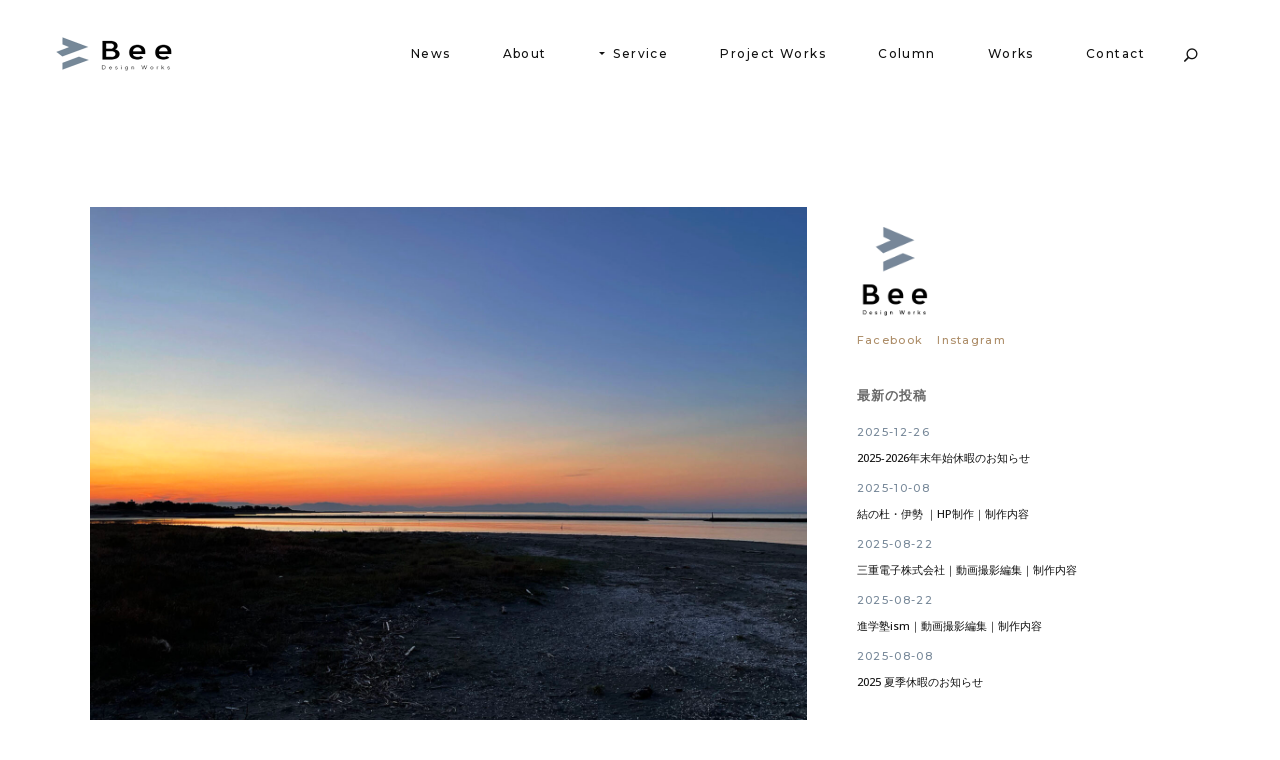

--- FILE ---
content_type: text/html; charset=UTF-8
request_url: https://bee-design-works.com/archives/8602/2021/07/20/
body_size: 19071
content:
<!DOCTYPE html>
<html lang="ja"
prefix="og: https://ogp.me/ns#" >
<head>
<meta charset="UTF-8"/>
<link rel="profile" href="http://gmpg.org/xfn/11"/>
<link rel="pingback" href="https://bee-design-works.com/new/xmlrpc.php">
<meta name="viewport" content="width=device-width,initial-scale=1,user-scalable=yes">
<title>散歩とスナップ | 三重県伊勢市ホームページ制作・ウェブサイト制作・各種デザイン・動画撮影制作-Bee Design Works株式会社</title>
<!-- All in One SEO 4.0.18 -->
<meta name="description" content="毎朝、広報部長（犬）の散歩は私の日課。 この日は夕方に広報部長（犬）と我社のこれからを散歩しながらミーティング […]"/>
<meta name="google-site-verification" content="uTdGNUCxpEoUVotwcAPH8hgflruUmbx7QlOZiDcHlfU" />
<link rel="canonical" href="https://bee-design-works.com/archives/8602/2021/07/20/" />
<meta property="og:site_name" content="三重県伊勢市ホームページ制作・ウェブサイト制作・各種デザイン・動画撮影制作-Bee Design Works株式会社 |" />
<meta property="og:type" content="article" />
<meta property="og:title" content="散歩とスナップ | 三重県伊勢市ホームページ制作・ウェブサイト制作・各種デザイン・動画撮影制作-Bee Design Works株式会社" />
<meta property="og:description" content="毎朝、広報部長（犬）の散歩は私の日課。 この日は夕方に広報部長（犬）と我社のこれからを散歩しながらミーティング […]" />
<meta property="og:url" content="https://bee-design-works.com/archives/8602/2021/07/20/" />
<meta property="article:published_time" content="2021-07-20T02:57:48Z" />
<meta property="article:modified_time" content="2024-05-29T14:11:42Z" />
<meta property="article:publisher" content="https://www.facebook.com/beenishioka" />
<meta property="twitter:card" content="summary" />
<meta property="twitter:domain" content="bee-design-works.com" />
<meta property="twitter:title" content="散歩とスナップ | 三重県伊勢市ホームページ制作・ウェブサイト制作・各種デザイン・動画撮影制作-Bee Design Works株式会社" />
<meta property="twitter:description" content="毎朝、広報部長（犬）の散歩は私の日課。 この日は夕方に広報部長（犬）と我社のこれからを散歩しながらミーティング […]" />
<script type="application/ld+json" class="aioseo-schema">
{"@context":"https:\/\/schema.org","@graph":[{"@type":"WebSite","@id":"https:\/\/bee-design-works.com\/#website","url":"https:\/\/bee-design-works.com\/","name":"\u4e09\u91cd\u770c\u4f0a\u52e2\u5e02\u30db\u30fc\u30e0\u30da\u30fc\u30b8\u5236\u4f5c\u30fb\u30a6\u30a7\u30d6\u30b5\u30a4\u30c8\u5236\u4f5c\u30fb\u5404\u7a2e\u30c7\u30b6\u30a4\u30f3\u30fb\u52d5\u753b\u64ae\u5f71\u5236\u4f5c-Bee Design Works\u682a\u5f0f\u4f1a\u793e","publisher":{"@id":"https:\/\/bee-design-works.com\/#organization"}},{"@type":"Organization","@id":"https:\/\/bee-design-works.com\/#organization","name":"Bee Design Works\u682a\u5f0f\u4f1a\u793e","url":"https:\/\/bee-design-works.com\/","logo":{"@type":"ImageObject","@id":"https:\/\/bee-design-works.com\/#organizationLogo","url":"https:\/\/bee-design-works.com\/new\/wp-content\/uploads\/2020\/11\/logospwsmw@2x.png","width":"186","height":"60"},"image":{"@id":"https:\/\/bee-design-works.com\/#organizationLogo"},"sameAs":["https:\/\/www.facebook.com\/beenishioka","https:\/\/www.instagram.com\/beedesignworks\/"],"contactPoint":{"@type":"ContactPoint","telephone":"+81596648884","contactType":"Reservations"}},{"@type":"BreadcrumbList","@id":"https:\/\/bee-design-works.com\/archives\/8602\/2021\/07\/20\/#breadcrumblist","itemListElement":[{"@type":"ListItem","@id":"https:\/\/bee-design-works.com\/#listItem","position":"1","item":{"@id":"https:\/\/bee-design-works.com\/#item","name":"\u30db\u30fc\u30e0","description":"\u4e09\u91cd\u770c\u4f0a\u52e2\u5e02\u3092\u62e0\u70b9\u3068\u3059\u308b\u30db\u30fc\u30e0\u30da\u30fc\u30b8\u5236\u4f5c\u3001\u30a6\u30a7\u30d6\u30b5\u30a4\u30c8\u5236\u4f5c\u3001\u5199\u771f\u64ae\u5f71\u3001\u52d5\u753b\u64ae\u5f71\u7de8\u96c6\u3001\u30d1\u30f3\u30d5\u30ec\u30c3\u30c8\u30fb\u30c1\u30e9\u30b7\u30fb\u540d\u523a\u30fb\u30b7\u30e7\u30c3\u30d7\u30ab\u30fc\u30c9\u627f\u3063\u3066\u304a\u308a\u307e\u3059\u3002\u4e2d\u5c0f\u4f01\u696d\u3084\u500b\u4eba\u4e8b\u696d\u4e3b\u3001\u5e97\u8217\u7d4c\u55b6\u306b\u3001\u52b9\u679c\u7684\u306a\u30c7\u30b6\u30a4\u30f3\u30fb\u30b5\u30a4\u30c8\u3092\u5236\u4f5c\u3057\u307e\u3059\u3002\u30db\u30fc\u30e0\u30da\u30fc\u30b8\u904b\u7528\u30b5\u30dd\u30fc\u30c8\u3082\u5145\u5b9f\u3057\u3066\u304a\u308a\u3001\u30d3\u30b8\u30cd\u30b9\u306e\u6210\u9577\u3092\u652f\u63f4\u3057\u307e\u3059\u3002\u304a\u5ba2\u69d8\u306e\u30d3\u30b8\u30cd\u30b9\u3092WEB\u30fbHP\u30c7\u30b6\u30a4\u30f3\u30fb\u904b\u7528\u306f\u3001Bee Design Works\u682a\u5f0f\u4f1a\u793e\u3078\u304a\u6c17\u8efd\u306b\u304a\u554f\u5408\u305b\u4e0b\u3055\u3044\u3002","url":"https:\/\/bee-design-works.com\/"},"nextItem":"https:\/\/bee-design-works.com\/archives\/8602\/2021\/#listItem"},{"@type":"ListItem","@id":"https:\/\/bee-design-works.com\/archives\/8602\/2021\/#listItem","position":"2","item":{"@id":"https:\/\/bee-design-works.com\/archives\/8602\/2021\/#item","name":"2021","url":"https:\/\/bee-design-works.com\/archives\/8602\/2021\/"},"nextItem":"https:\/\/bee-design-works.com\/archives\/8602\/2021\/07\/#listItem","previousItem":"https:\/\/bee-design-works.com\/#listItem"},{"@type":"ListItem","@id":"https:\/\/bee-design-works.com\/archives\/8602\/2021\/07\/#listItem","position":"3","item":{"@id":"https:\/\/bee-design-works.com\/archives\/8602\/2021\/07\/#item","name":"July","url":"https:\/\/bee-design-works.com\/archives\/8602\/2021\/07\/"},"nextItem":"https:\/\/bee-design-works.com\/archives\/8602\/2021\/07\/20\/#listItem","previousItem":"https:\/\/bee-design-works.com\/archives\/8602\/2021\/#listItem"},{"@type":"ListItem","@id":"https:\/\/bee-design-works.com\/archives\/8602\/2021\/07\/20\/#listItem","position":"4","item":{"@id":"https:\/\/bee-design-works.com\/archives\/8602\/2021\/07\/20\/#item","name":"20","url":"https:\/\/bee-design-works.com\/archives\/8602\/2021\/07\/20\/"},"previousItem":"https:\/\/bee-design-works.com\/archives\/8602\/2021\/07\/#listItem"}]},{"@type":"Person","@id":"https:\/\/bee-design-works.com\/archives\/author\/admin_beed\/#author","url":"https:\/\/bee-design-works.com\/archives\/author\/admin_beed\/","name":"admin_beed","image":{"@type":"ImageObject","@id":"https:\/\/bee-design-works.com\/archives\/8602\/2021\/07\/20\/#authorImage","url":"https:\/\/secure.gravatar.com\/avatar\/6e0a9b22c9fd1d750a11cf506fe0bda3?s=96&d=mm&r=g","width":"96","height":"96","caption":"admin_beed"},"sameAs":["https:\/\/www.facebook.com\/beenishioka","https:\/\/www.instagram.com\/beedesignworks\/"]}]}
</script>
<!-- All in One SEO -->
<link rel='dns-prefetch' href='//www.google.com' />
<link rel='dns-prefetch' href='//www.googletagmanager.com' />
<link rel='dns-prefetch' href='//cdnjs.cloudflare.com' />
<link rel='dns-prefetch' href='//fonts.googleapis.com' />
<link rel="alternate" type="application/rss+xml" title="三重県伊勢市ホームページ制作・ウェブサイト制作・各種デザイン・動画撮影制作-Bee Design Works株式会社 &raquo; フィード" href="https://bee-design-works.com/feed/" />
<link rel="alternate" type="application/rss+xml" title="三重県伊勢市ホームページ制作・ウェブサイト制作・各種デザイン・動画撮影制作-Bee Design Works株式会社 &raquo; コメントフィード" href="https://bee-design-works.com/comments/feed/" />
<link rel="alternate" type="application/rss+xml" title="三重県伊勢市ホームページ制作・ウェブサイト制作・各種デザイン・動画撮影制作-Bee Design Works株式会社 &raquo; 散歩とスナップ のコメントのフィード" href="https://bee-design-works.com/archives/8602/2021/07/20/feed/" />
<!-- This site uses the Google Analytics by MonsterInsights plugin v8.26.0 - Using Analytics tracking - https://www.monsterinsights.com/ -->
<script src="//www.googletagmanager.com/gtag/js?id=G-LKY7V9B3L0"  data-cfasync="false" data-wpfc-render="false" type="text/javascript" async></script>
<script data-cfasync="false" data-wpfc-render="false" type="text/javascript">
var mi_version = '8.26.0';
var mi_track_user = true;
var mi_no_track_reason = '';
var MonsterInsightsDefaultLocations = {"page_location":"https:\/\/bee-design-works.com\/archives\/8602\/2021\/07\/20\/"};
if ( typeof MonsterInsightsPrivacyGuardFilter === 'function' ) {
var MonsterInsightsLocations = (typeof MonsterInsightsExcludeQuery === 'object') ? MonsterInsightsPrivacyGuardFilter( MonsterInsightsExcludeQuery ) : MonsterInsightsPrivacyGuardFilter( MonsterInsightsDefaultLocations );
} else {
var MonsterInsightsLocations = (typeof MonsterInsightsExcludeQuery === 'object') ? MonsterInsightsExcludeQuery : MonsterInsightsDefaultLocations;
}
var disableStrs = [
'ga-disable-G-LKY7V9B3L0',
];
/* Function to detect opted out users */
function __gtagTrackerIsOptedOut() {
for (var index = 0; index < disableStrs.length; index++) {
if (document.cookie.indexOf(disableStrs[index] + '=true') > -1) {
return true;
}
}
return false;
}
/* Disable tracking if the opt-out cookie exists. */
if (__gtagTrackerIsOptedOut()) {
for (var index = 0; index < disableStrs.length; index++) {
window[disableStrs[index]] = true;
}
}
/* Opt-out function */
function __gtagTrackerOptout() {
for (var index = 0; index < disableStrs.length; index++) {
document.cookie = disableStrs[index] + '=true; expires=Thu, 31 Dec 2099 23:59:59 UTC; path=/';
window[disableStrs[index]] = true;
}
}
if ('undefined' === typeof gaOptout) {
function gaOptout() {
__gtagTrackerOptout();
}
}
window.dataLayer = window.dataLayer || [];
window.MonsterInsightsDualTracker = {
helpers: {},
trackers: {},
};
if (mi_track_user) {
function __gtagDataLayer() {
dataLayer.push(arguments);
}
function __gtagTracker(type, name, parameters) {
if (!parameters) {
parameters = {};
}
if (parameters.send_to) {
__gtagDataLayer.apply(null, arguments);
return;
}
if (type === 'event') {
parameters.send_to = monsterinsights_frontend.v4_id;
var hookName = name;
if (typeof parameters['event_category'] !== 'undefined') {
hookName = parameters['event_category'] + ':' + name;
}
if (typeof MonsterInsightsDualTracker.trackers[hookName] !== 'undefined') {
MonsterInsightsDualTracker.trackers[hookName](parameters);
} else {
__gtagDataLayer('event', name, parameters);
}
} else {
__gtagDataLayer.apply(null, arguments);
}
}
__gtagTracker('js', new Date());
__gtagTracker('set', {
'developer_id.dZGIzZG': true,
});
if ( MonsterInsightsLocations.page_location ) {
__gtagTracker('set', MonsterInsightsLocations);
}
__gtagTracker('config', 'G-LKY7V9B3L0', {"forceSSL":"true","link_attribution":"true"} );
window.gtag = __gtagTracker;										(function () {
/* https://developers.google.com/analytics/devguides/collection/analyticsjs/ */
/* ga and __gaTracker compatibility shim. */
var noopfn = function () {
return null;
};
var newtracker = function () {
return new Tracker();
};
var Tracker = function () {
return null;
};
var p = Tracker.prototype;
p.get = noopfn;
p.set = noopfn;
p.send = function () {
var args = Array.prototype.slice.call(arguments);
args.unshift('send');
__gaTracker.apply(null, args);
};
var __gaTracker = function () {
var len = arguments.length;
if (len === 0) {
return;
}
var f = arguments[len - 1];
if (typeof f !== 'object' || f === null || typeof f.hitCallback !== 'function') {
if ('send' === arguments[0]) {
var hitConverted, hitObject = false, action;
if ('event' === arguments[1]) {
if ('undefined' !== typeof arguments[3]) {
hitObject = {
'eventAction': arguments[3],
'eventCategory': arguments[2],
'eventLabel': arguments[4],
'value': arguments[5] ? arguments[5] : 1,
}
}
}
if ('pageview' === arguments[1]) {
if ('undefined' !== typeof arguments[2]) {
hitObject = {
'eventAction': 'page_view',
'page_path': arguments[2],
}
}
}
if (typeof arguments[2] === 'object') {
hitObject = arguments[2];
}
if (typeof arguments[5] === 'object') {
Object.assign(hitObject, arguments[5]);
}
if ('undefined' !== typeof arguments[1].hitType) {
hitObject = arguments[1];
if ('pageview' === hitObject.hitType) {
hitObject.eventAction = 'page_view';
}
}
if (hitObject) {
action = 'timing' === arguments[1].hitType ? 'timing_complete' : hitObject.eventAction;
hitConverted = mapArgs(hitObject);
__gtagTracker('event', action, hitConverted);
}
}
return;
}
function mapArgs(args) {
var arg, hit = {};
var gaMap = {
'eventCategory': 'event_category',
'eventAction': 'event_action',
'eventLabel': 'event_label',
'eventValue': 'event_value',
'nonInteraction': 'non_interaction',
'timingCategory': 'event_category',
'timingVar': 'name',
'timingValue': 'value',
'timingLabel': 'event_label',
'page': 'page_path',
'location': 'page_location',
'title': 'page_title',
'referrer' : 'page_referrer',
};
for (arg in args) {
if (!(!args.hasOwnProperty(arg) || !gaMap.hasOwnProperty(arg))) {
hit[gaMap[arg]] = args[arg];
} else {
hit[arg] = args[arg];
}
}
return hit;
}
try {
f.hitCallback();
} catch (ex) {
}
};
__gaTracker.create = newtracker;
__gaTracker.getByName = newtracker;
__gaTracker.getAll = function () {
return [];
};
__gaTracker.remove = noopfn;
__gaTracker.loaded = true;
window['__gaTracker'] = __gaTracker;
})();
} else {
console.log("");
(function () {
function __gtagTracker() {
return null;
}
window['__gtagTracker'] = __gtagTracker;
window['gtag'] = __gtagTracker;
})();
}
</script>
<!-- / Google Analytics by MonsterInsights -->
<script type="text/javascript">
/* <![CDATA[ */
window._wpemojiSettings = {"baseUrl":"https:\/\/s.w.org\/images\/core\/emoji\/15.0.3\/72x72\/","ext":".png","svgUrl":"https:\/\/s.w.org\/images\/core\/emoji\/15.0.3\/svg\/","svgExt":".svg","source":{"concatemoji":"https:\/\/bee-design-works.com\/new\/wp-includes\/js\/wp-emoji-release.min.js?ver=6.5.7"}};
/*! This file is auto-generated */
!function(i,n){var o,s,e;function c(e){try{var t={supportTests:e,timestamp:(new Date).valueOf()};sessionStorage.setItem(o,JSON.stringify(t))}catch(e){}}function p(e,t,n){e.clearRect(0,0,e.canvas.width,e.canvas.height),e.fillText(t,0,0);var t=new Uint32Array(e.getImageData(0,0,e.canvas.width,e.canvas.height).data),r=(e.clearRect(0,0,e.canvas.width,e.canvas.height),e.fillText(n,0,0),new Uint32Array(e.getImageData(0,0,e.canvas.width,e.canvas.height).data));return t.every(function(e,t){return e===r[t]})}function u(e,t,n){switch(t){case"flag":return n(e,"\ud83c\udff3\ufe0f\u200d\u26a7\ufe0f","\ud83c\udff3\ufe0f\u200b\u26a7\ufe0f")?!1:!n(e,"\ud83c\uddfa\ud83c\uddf3","\ud83c\uddfa\u200b\ud83c\uddf3")&&!n(e,"\ud83c\udff4\udb40\udc67\udb40\udc62\udb40\udc65\udb40\udc6e\udb40\udc67\udb40\udc7f","\ud83c\udff4\u200b\udb40\udc67\u200b\udb40\udc62\u200b\udb40\udc65\u200b\udb40\udc6e\u200b\udb40\udc67\u200b\udb40\udc7f");case"emoji":return!n(e,"\ud83d\udc26\u200d\u2b1b","\ud83d\udc26\u200b\u2b1b")}return!1}function f(e,t,n){var r="undefined"!=typeof WorkerGlobalScope&&self instanceof WorkerGlobalScope?new OffscreenCanvas(300,150):i.createElement("canvas"),a=r.getContext("2d",{willReadFrequently:!0}),o=(a.textBaseline="top",a.font="600 32px Arial",{});return e.forEach(function(e){o[e]=t(a,e,n)}),o}function t(e){var t=i.createElement("script");t.src=e,t.defer=!0,i.head.appendChild(t)}"undefined"!=typeof Promise&&(o="wpEmojiSettingsSupports",s=["flag","emoji"],n.supports={everything:!0,everythingExceptFlag:!0},e=new Promise(function(e){i.addEventListener("DOMContentLoaded",e,{once:!0})}),new Promise(function(t){var n=function(){try{var e=JSON.parse(sessionStorage.getItem(o));if("object"==typeof e&&"number"==typeof e.timestamp&&(new Date).valueOf()<e.timestamp+604800&&"object"==typeof e.supportTests)return e.supportTests}catch(e){}return null}();if(!n){if("undefined"!=typeof Worker&&"undefined"!=typeof OffscreenCanvas&&"undefined"!=typeof URL&&URL.createObjectURL&&"undefined"!=typeof Blob)try{var e="postMessage("+f.toString()+"("+[JSON.stringify(s),u.toString(),p.toString()].join(",")+"));",r=new Blob([e],{type:"text/javascript"}),a=new Worker(URL.createObjectURL(r),{name:"wpTestEmojiSupports"});return void(a.onmessage=function(e){c(n=e.data),a.terminate(),t(n)})}catch(e){}c(n=f(s,u,p))}t(n)}).then(function(e){for(var t in e)n.supports[t]=e[t],n.supports.everything=n.supports.everything&&n.supports[t],"flag"!==t&&(n.supports.everythingExceptFlag=n.supports.everythingExceptFlag&&n.supports[t]);n.supports.everythingExceptFlag=n.supports.everythingExceptFlag&&!n.supports.flag,n.DOMReady=!1,n.readyCallback=function(){n.DOMReady=!0}}).then(function(){return e}).then(function(){var e;n.supports.everything||(n.readyCallback(),(e=n.source||{}).concatemoji?t(e.concatemoji):e.wpemoji&&e.twemoji&&(t(e.twemoji),t(e.wpemoji)))}))}((window,document),window._wpemojiSettings);
/* ]]> */
</script>
<style id='wp-emoji-styles-inline-css' type='text/css'>
img.wp-smiley, img.emoji {
display: inline !important;
border: none !important;
box-shadow: none !important;
height: 1em !important;
width: 1em !important;
margin: 0 0.07em !important;
vertical-align: -0.1em !important;
background: none !important;
padding: 0 !important;
}
</style>
<!-- <link rel='stylesheet' id='wp-block-library-css' href='https://bee-design-works.com/new/wp-includes/css/dist/block-library/style.min.css?ver=6.5.7' type='text/css' media='all' /> -->
<link rel="stylesheet" type="text/css" href="//bee-design-works.com/new/wp-content/cache/wpfc-minified/fpc6pn81/o8d7.css" media="all"/>
<style id='classic-theme-styles-inline-css' type='text/css'>
/*! This file is auto-generated */
.wp-block-button__link{color:#fff;background-color:#32373c;border-radius:9999px;box-shadow:none;text-decoration:none;padding:calc(.667em + 2px) calc(1.333em + 2px);font-size:1.125em}.wp-block-file__button{background:#32373c;color:#fff;text-decoration:none}
</style>
<style id='global-styles-inline-css' type='text/css'>
body{--wp--preset--color--black: #000000;--wp--preset--color--cyan-bluish-gray: #abb8c3;--wp--preset--color--white: #ffffff;--wp--preset--color--pale-pink: #f78da7;--wp--preset--color--vivid-red: #cf2e2e;--wp--preset--color--luminous-vivid-orange: #ff6900;--wp--preset--color--luminous-vivid-amber: #fcb900;--wp--preset--color--light-green-cyan: #7bdcb5;--wp--preset--color--vivid-green-cyan: #00d084;--wp--preset--color--pale-cyan-blue: #8ed1fc;--wp--preset--color--vivid-cyan-blue: #0693e3;--wp--preset--color--vivid-purple: #9b51e0;--wp--preset--gradient--vivid-cyan-blue-to-vivid-purple: linear-gradient(135deg,rgba(6,147,227,1) 0%,rgb(155,81,224) 100%);--wp--preset--gradient--light-green-cyan-to-vivid-green-cyan: linear-gradient(135deg,rgb(122,220,180) 0%,rgb(0,208,130) 100%);--wp--preset--gradient--luminous-vivid-amber-to-luminous-vivid-orange: linear-gradient(135deg,rgba(252,185,0,1) 0%,rgba(255,105,0,1) 100%);--wp--preset--gradient--luminous-vivid-orange-to-vivid-red: linear-gradient(135deg,rgba(255,105,0,1) 0%,rgb(207,46,46) 100%);--wp--preset--gradient--very-light-gray-to-cyan-bluish-gray: linear-gradient(135deg,rgb(238,238,238) 0%,rgb(169,184,195) 100%);--wp--preset--gradient--cool-to-warm-spectrum: linear-gradient(135deg,rgb(74,234,220) 0%,rgb(151,120,209) 20%,rgb(207,42,186) 40%,rgb(238,44,130) 60%,rgb(251,105,98) 80%,rgb(254,248,76) 100%);--wp--preset--gradient--blush-light-purple: linear-gradient(135deg,rgb(255,206,236) 0%,rgb(152,150,240) 100%);--wp--preset--gradient--blush-bordeaux: linear-gradient(135deg,rgb(254,205,165) 0%,rgb(254,45,45) 50%,rgb(107,0,62) 100%);--wp--preset--gradient--luminous-dusk: linear-gradient(135deg,rgb(255,203,112) 0%,rgb(199,81,192) 50%,rgb(65,88,208) 100%);--wp--preset--gradient--pale-ocean: linear-gradient(135deg,rgb(255,245,203) 0%,rgb(182,227,212) 50%,rgb(51,167,181) 100%);--wp--preset--gradient--electric-grass: linear-gradient(135deg,rgb(202,248,128) 0%,rgb(113,206,126) 100%);--wp--preset--gradient--midnight: linear-gradient(135deg,rgb(2,3,129) 0%,rgb(40,116,252) 100%);--wp--preset--font-size--small: 13px;--wp--preset--font-size--medium: 20px;--wp--preset--font-size--large: 36px;--wp--preset--font-size--x-large: 42px;--wp--preset--spacing--20: 0.44rem;--wp--preset--spacing--30: 0.67rem;--wp--preset--spacing--40: 1rem;--wp--preset--spacing--50: 1.5rem;--wp--preset--spacing--60: 2.25rem;--wp--preset--spacing--70: 3.38rem;--wp--preset--spacing--80: 5.06rem;--wp--preset--shadow--natural: 6px 6px 9px rgba(0, 0, 0, 0.2);--wp--preset--shadow--deep: 12px 12px 50px rgba(0, 0, 0, 0.4);--wp--preset--shadow--sharp: 6px 6px 0px rgba(0, 0, 0, 0.2);--wp--preset--shadow--outlined: 6px 6px 0px -3px rgba(255, 255, 255, 1), 6px 6px rgba(0, 0, 0, 1);--wp--preset--shadow--crisp: 6px 6px 0px rgba(0, 0, 0, 1);}:where(.is-layout-flex){gap: 0.5em;}:where(.is-layout-grid){gap: 0.5em;}body .is-layout-flex{display: flex;}body .is-layout-flex{flex-wrap: wrap;align-items: center;}body .is-layout-flex > *{margin: 0;}body .is-layout-grid{display: grid;}body .is-layout-grid > *{margin: 0;}:where(.wp-block-columns.is-layout-flex){gap: 2em;}:where(.wp-block-columns.is-layout-grid){gap: 2em;}:where(.wp-block-post-template.is-layout-flex){gap: 1.25em;}:where(.wp-block-post-template.is-layout-grid){gap: 1.25em;}.has-black-color{color: var(--wp--preset--color--black) !important;}.has-cyan-bluish-gray-color{color: var(--wp--preset--color--cyan-bluish-gray) !important;}.has-white-color{color: var(--wp--preset--color--white) !important;}.has-pale-pink-color{color: var(--wp--preset--color--pale-pink) !important;}.has-vivid-red-color{color: var(--wp--preset--color--vivid-red) !important;}.has-luminous-vivid-orange-color{color: var(--wp--preset--color--luminous-vivid-orange) !important;}.has-luminous-vivid-amber-color{color: var(--wp--preset--color--luminous-vivid-amber) !important;}.has-light-green-cyan-color{color: var(--wp--preset--color--light-green-cyan) !important;}.has-vivid-green-cyan-color{color: var(--wp--preset--color--vivid-green-cyan) !important;}.has-pale-cyan-blue-color{color: var(--wp--preset--color--pale-cyan-blue) !important;}.has-vivid-cyan-blue-color{color: var(--wp--preset--color--vivid-cyan-blue) !important;}.has-vivid-purple-color{color: var(--wp--preset--color--vivid-purple) !important;}.has-black-background-color{background-color: var(--wp--preset--color--black) !important;}.has-cyan-bluish-gray-background-color{background-color: var(--wp--preset--color--cyan-bluish-gray) !important;}.has-white-background-color{background-color: var(--wp--preset--color--white) !important;}.has-pale-pink-background-color{background-color: var(--wp--preset--color--pale-pink) !important;}.has-vivid-red-background-color{background-color: var(--wp--preset--color--vivid-red) !important;}.has-luminous-vivid-orange-background-color{background-color: var(--wp--preset--color--luminous-vivid-orange) !important;}.has-luminous-vivid-amber-background-color{background-color: var(--wp--preset--color--luminous-vivid-amber) !important;}.has-light-green-cyan-background-color{background-color: var(--wp--preset--color--light-green-cyan) !important;}.has-vivid-green-cyan-background-color{background-color: var(--wp--preset--color--vivid-green-cyan) !important;}.has-pale-cyan-blue-background-color{background-color: var(--wp--preset--color--pale-cyan-blue) !important;}.has-vivid-cyan-blue-background-color{background-color: var(--wp--preset--color--vivid-cyan-blue) !important;}.has-vivid-purple-background-color{background-color: var(--wp--preset--color--vivid-purple) !important;}.has-black-border-color{border-color: var(--wp--preset--color--black) !important;}.has-cyan-bluish-gray-border-color{border-color: var(--wp--preset--color--cyan-bluish-gray) !important;}.has-white-border-color{border-color: var(--wp--preset--color--white) !important;}.has-pale-pink-border-color{border-color: var(--wp--preset--color--pale-pink) !important;}.has-vivid-red-border-color{border-color: var(--wp--preset--color--vivid-red) !important;}.has-luminous-vivid-orange-border-color{border-color: var(--wp--preset--color--luminous-vivid-orange) !important;}.has-luminous-vivid-amber-border-color{border-color: var(--wp--preset--color--luminous-vivid-amber) !important;}.has-light-green-cyan-border-color{border-color: var(--wp--preset--color--light-green-cyan) !important;}.has-vivid-green-cyan-border-color{border-color: var(--wp--preset--color--vivid-green-cyan) !important;}.has-pale-cyan-blue-border-color{border-color: var(--wp--preset--color--pale-cyan-blue) !important;}.has-vivid-cyan-blue-border-color{border-color: var(--wp--preset--color--vivid-cyan-blue) !important;}.has-vivid-purple-border-color{border-color: var(--wp--preset--color--vivid-purple) !important;}.has-vivid-cyan-blue-to-vivid-purple-gradient-background{background: var(--wp--preset--gradient--vivid-cyan-blue-to-vivid-purple) !important;}.has-light-green-cyan-to-vivid-green-cyan-gradient-background{background: var(--wp--preset--gradient--light-green-cyan-to-vivid-green-cyan) !important;}.has-luminous-vivid-amber-to-luminous-vivid-orange-gradient-background{background: var(--wp--preset--gradient--luminous-vivid-amber-to-luminous-vivid-orange) !important;}.has-luminous-vivid-orange-to-vivid-red-gradient-background{background: var(--wp--preset--gradient--luminous-vivid-orange-to-vivid-red) !important;}.has-very-light-gray-to-cyan-bluish-gray-gradient-background{background: var(--wp--preset--gradient--very-light-gray-to-cyan-bluish-gray) !important;}.has-cool-to-warm-spectrum-gradient-background{background: var(--wp--preset--gradient--cool-to-warm-spectrum) !important;}.has-blush-light-purple-gradient-background{background: var(--wp--preset--gradient--blush-light-purple) !important;}.has-blush-bordeaux-gradient-background{background: var(--wp--preset--gradient--blush-bordeaux) !important;}.has-luminous-dusk-gradient-background{background: var(--wp--preset--gradient--luminous-dusk) !important;}.has-pale-ocean-gradient-background{background: var(--wp--preset--gradient--pale-ocean) !important;}.has-electric-grass-gradient-background{background: var(--wp--preset--gradient--electric-grass) !important;}.has-midnight-gradient-background{background: var(--wp--preset--gradient--midnight) !important;}.has-small-font-size{font-size: var(--wp--preset--font-size--small) !important;}.has-medium-font-size{font-size: var(--wp--preset--font-size--medium) !important;}.has-large-font-size{font-size: var(--wp--preset--font-size--large) !important;}.has-x-large-font-size{font-size: var(--wp--preset--font-size--x-large) !important;}
.wp-block-navigation a:where(:not(.wp-element-button)){color: inherit;}
:where(.wp-block-post-template.is-layout-flex){gap: 1.25em;}:where(.wp-block-post-template.is-layout-grid){gap: 1.25em;}
:where(.wp-block-columns.is-layout-flex){gap: 2em;}:where(.wp-block-columns.is-layout-grid){gap: 2em;}
.wp-block-pullquote{font-size: 1.5em;line-height: 1.6;}
</style>
<!-- <link rel='stylesheet' id='contact-form-7-css' href='https://bee-design-works.com/new/wp-content/plugins/contact-form-7/includes/css/styles.css?ver=5.3.2' type='text/css' media='all' /> -->
<!-- <link rel='stylesheet' id='rs-plugin-settings-css' href='https://bee-design-works.com/new/wp-content/plugins/revslider/public/assets/css/rs6.css?ver=6.2.23' type='text/css' media='all' /> -->
<link rel="stylesheet" type="text/css" href="//bee-design-works.com/new/wp-content/cache/wpfc-minified/7c1w4ixy/o8d7.css" media="all"/>
<style id='rs-plugin-settings-inline-css' type='text/css'>
#rs-demo-id {}
</style>
<!-- <link rel='stylesheet' id='etienne-elated-default-style-css' href='https://bee-design-works.com/new/wp-content/themes/etienne/style.css?ver=6.5.7' type='text/css' media='all' /> -->
<!-- <link rel='stylesheet' id='etienne-elated-child-style-css' href='https://bee-design-works.com/new/wp-content/themes/etienne-child/style.css?ver=6.5.7' type='text/css' media='all' /> -->
<!-- <link rel='stylesheet' id='etienne-elated-modules-css' href='https://bee-design-works.com/new/wp-content/themes/etienne/assets/css/modules.min.css?ver=6.5.7' type='text/css' media='all' /> -->
<link rel="stylesheet" type="text/css" href="//bee-design-works.com/new/wp-content/cache/wpfc-minified/qtoshlzt/o8d7.css" media="all"/>
<style id='etienne-elated-modules-inline-css' type='text/css'>
#eltdf-back-to-top>span:after { background-color: #e9ff23;}#eltdf-back-to-top:hover>span:after { background-color: #e9ff23;}
</style>
<!-- <link rel='stylesheet' id='eltdf-dripicons-css' href='https://bee-design-works.com/new/wp-content/themes/etienne/framework/lib/icons-pack/dripicons/dripicons.css?ver=6.5.7' type='text/css' media='all' /> -->
<!-- <link rel='stylesheet' id='eltdf-font_elegant-css' href='https://bee-design-works.com/new/wp-content/themes/etienne/framework/lib/icons-pack/elegant-icons/style.min.css?ver=6.5.7' type='text/css' media='all' /> -->
<!-- <link rel='stylesheet' id='eltdf-font_awesome-css' href='https://bee-design-works.com/new/wp-content/themes/etienne/framework/lib/icons-pack/font-awesome/css/fontawesome-all.min.css?ver=6.5.7' type='text/css' media='all' /> -->
<!-- <link rel='stylesheet' id='eltdf-ion_icons-css' href='https://bee-design-works.com/new/wp-content/themes/etienne/framework/lib/icons-pack/ion-icons/css/ionicons.min.css?ver=6.5.7' type='text/css' media='all' /> -->
<!-- <link rel='stylesheet' id='eltdf-linea_icons-css' href='https://bee-design-works.com/new/wp-content/themes/etienne/framework/lib/icons-pack/linea-icons/style.css?ver=6.5.7' type='text/css' media='all' /> -->
<!-- <link rel='stylesheet' id='eltdf-linear_icons-css' href='https://bee-design-works.com/new/wp-content/themes/etienne/framework/lib/icons-pack/linear-icons/style.css?ver=6.5.7' type='text/css' media='all' /> -->
<!-- <link rel='stylesheet' id='eltdf-simple_line_icons-css' href='https://bee-design-works.com/new/wp-content/themes/etienne/framework/lib/icons-pack/simple-line-icons/simple-line-icons.css?ver=6.5.7' type='text/css' media='all' /> -->
<!-- <link rel='stylesheet' id='mediaelement-css' href='https://bee-design-works.com/new/wp-includes/js/mediaelement/mediaelementplayer-legacy.min.css?ver=4.2.17' type='text/css' media='all' /> -->
<!-- <link rel='stylesheet' id='wp-mediaelement-css' href='https://bee-design-works.com/new/wp-includes/js/mediaelement/wp-mediaelement.min.css?ver=6.5.7' type='text/css' media='all' /> -->
<!-- <link rel='stylesheet' id='etienne-elated-style-dynamic-css' href='https://bee-design-works.com/new/wp-content/themes/etienne/assets/css/style_dynamic.css?ver=1753231049' type='text/css' media='all' /> -->
<!-- <link rel='stylesheet' id='etienne-elated-modules-responsive-css' href='https://bee-design-works.com/new/wp-content/themes/etienne/assets/css/modules-responsive.min.css?ver=6.5.7' type='text/css' media='all' /> -->
<!-- <link rel='stylesheet' id='etienne-elated-style-dynamic-responsive-css' href='https://bee-design-works.com/new/wp-content/themes/etienne/assets/css/style_dynamic_responsive.css?ver=1753231049' type='text/css' media='all' /> -->
<link rel="stylesheet" type="text/css" href="//bee-design-works.com/new/wp-content/cache/wpfc-minified/f14z78fk/o8d7.css" media="all"/>
<link rel='stylesheet' id='etienne-elated-google-fonts-css' href='https://fonts.googleapis.com/css?family=Cormorant+Garamond%3A300%2C400%2C500%2C600%2C700%7CMontserrat%3A300%2C400%2C500%2C600%2C700%7CNunito+Sans%3A300%2C400%2C500%2C600%2C700%7COpen+Sans%3A300%2C400%2C500%2C600%2C700&#038;subset=latin-ext&#038;ver=1.0.0' type='text/css' media='all' />
<script type="text/javascript" src="https://bee-design-works.com/new/wp-content/plugins/google-analytics-for-wordpress/assets/js/frontend-gtag.min.js?ver=8.26.0" id="monsterinsights-frontend-script-js"></script>
<script data-cfasync="false" data-wpfc-render="false" type="text/javascript" id='monsterinsights-frontend-script-js-extra'>/* <![CDATA[ */
var monsterinsights_frontend = {"js_events_tracking":"true","download_extensions":"doc,pdf,ppt,zip,xls,docx,pptx,xlsx","inbound_paths":"[{\"path\":\"\\\/go\\\/\",\"label\":\"affiliate\"},{\"path\":\"\\\/recommend\\\/\",\"label\":\"affiliate\"}]","home_url":"https:\/\/bee-design-works.com","hash_tracking":"false","v4_id":"G-LKY7V9B3L0"};/* ]]> */
</script>
<script type="text/javascript" src="https://bee-design-works.com/new/wp-includes/js/jquery/jquery.min.js?ver=3.7.1" id="jquery-core-js"></script>
<script type="text/javascript" src="https://bee-design-works.com/new/wp-includes/js/jquery/jquery-migrate.min.js?ver=3.4.1" id="jquery-migrate-js"></script>
<script type="text/javascript" src="https://bee-design-works.com/new/wp-content/plugins/revslider/public/assets/js/rbtools.min.js?ver=6.2.23" id="tp-tools-js"></script>
<script type="text/javascript" src="https://bee-design-works.com/new/wp-content/plugins/revslider/public/assets/js/rs6.min.js?ver=6.2.23" id="revmin-js"></script>
<script type="text/javascript" src="https://bee-design-works.com/new/wp-content/plugins/etienne-core/post-types/portfolio/shortcodes/horizontal-scrolling-portfolio-list/assets/js/plugins/hammer.min.js?ver=1" id="hammer-js"></script>
<script type="text/javascript" src="https://bee-design-works.com/new/wp-content/plugins/etienne-core/post-types/portfolio/shortcodes/horizontal-scrolling-portfolio-list/assets/js/plugins/virtual-scroll.min.js?ver=1" id="virtual-scroll-js"></script>
<script type="text/javascript" src="https://www.googletagmanager.com/gtag/js?id=UA-55433609-1" id="google_gtagjs-js" async></script>
<script type="text/javascript" id="google_gtagjs-js-after">
/* <![CDATA[ */
window.dataLayer = window.dataLayer || [];function gtag(){dataLayer.push(arguments);}
gtag('js', new Date());
gtag('set', 'developer_id.dZTNiMT', true);
gtag('config', 'UA-55433609-1', {"anonymize_ip":true} );
/* ]]> */
</script>
<script type="text/javascript" src="//cdnjs.cloudflare.com/ajax/libs/jquery-easing/1.4.1/jquery.easing.min.js?ver=6.5.7" id="jquery-easing-js"></script>
<link rel="https://api.w.org/" href="https://bee-design-works.com/wp-json/" /><link rel="alternate" type="application/json" href="https://bee-design-works.com/wp-json/wp/v2/posts/8602" /><link rel="EditURI" type="application/rsd+xml" title="RSD" href="https://bee-design-works.com/new/xmlrpc.php?rsd" />
<meta name="generator" content="WordPress 6.5.7" />
<link rel='shortlink' href='https://bee-design-works.com/?p=8602' />
<link rel="alternate" type="application/json+oembed" href="https://bee-design-works.com/wp-json/oembed/1.0/embed?url=https%3A%2F%2Fbee-design-works.com%2Farchives%2F8602%2F2021%2F07%2F20%2F" />
<link rel="alternate" type="text/xml+oembed" href="https://bee-design-works.com/wp-json/oembed/1.0/embed?url=https%3A%2F%2Fbee-design-works.com%2Farchives%2F8602%2F2021%2F07%2F20%2F&#038;format=xml" />
<meta name="generator" content="Site Kit by Google 1.23.0" /><link rel="apple-touch-icon" sizes="180x180" href="/new/wp-content/uploads/fbrfg/apple-touch-icon.png">
<link rel="icon" type="image/png" sizes="32x32" href="/new/wp-content/uploads/fbrfg/favicon-32x32.png">
<link rel="icon" type="image/png" sizes="16x16" href="/new/wp-content/uploads/fbrfg/favicon-16x16.png">
<link rel="manifest" href="/new/wp-content/uploads/fbrfg/site.webmanifest">
<link rel="mask-icon" href="/new/wp-content/uploads/fbrfg/safari-pinned-tab.svg" color="#ababab">
<link rel="shortcut icon" href="/new/wp-content/uploads/fbrfg/favicon.ico">
<meta name="msapplication-TileColor" content="#ffffff">
<meta name="msapplication-config" content="/new/wp-content/uploads/fbrfg/browserconfig.xml">
<meta name="theme-color" content="#ffffff"><meta name="redi-version" content="1.2.2" /><meta name="generator" content="Powered by WPBakery Page Builder - drag and drop page builder for WordPress."/>
<meta name="generator" content="Powered by Slider Revolution 6.2.23 - responsive, Mobile-Friendly Slider Plugin for WordPress with comfortable drag and drop interface." />
<script type="text/javascript">
window.onunload = function(){};
</script><script type="text/javascript">function setREVStartSize(e){
//window.requestAnimationFrame(function() {				 
window.RSIW = window.RSIW===undefined ? window.innerWidth : window.RSIW;	
window.RSIH = window.RSIH===undefined ? window.innerHeight : window.RSIH;	
try {								
var pw = document.getElementById(e.c).parentNode.offsetWidth,
newh;
pw = pw===0 || isNaN(pw) ? window.RSIW : pw;
e.tabw = e.tabw===undefined ? 0 : parseInt(e.tabw);
e.thumbw = e.thumbw===undefined ? 0 : parseInt(e.thumbw);
e.tabh = e.tabh===undefined ? 0 : parseInt(e.tabh);
e.thumbh = e.thumbh===undefined ? 0 : parseInt(e.thumbh);
e.tabhide = e.tabhide===undefined ? 0 : parseInt(e.tabhide);
e.thumbhide = e.thumbhide===undefined ? 0 : parseInt(e.thumbhide);
e.mh = e.mh===undefined || e.mh=="" || e.mh==="auto" ? 0 : parseInt(e.mh,0);		
if(e.layout==="fullscreen" || e.l==="fullscreen") 						
newh = Math.max(e.mh,window.RSIH);					
else{					
e.gw = Array.isArray(e.gw) ? e.gw : [e.gw];
for (var i in e.rl) if (e.gw[i]===undefined || e.gw[i]===0) e.gw[i] = e.gw[i-1];					
e.gh = e.el===undefined || e.el==="" || (Array.isArray(e.el) && e.el.length==0)? e.gh : e.el;
e.gh = Array.isArray(e.gh) ? e.gh : [e.gh];
for (var i in e.rl) if (e.gh[i]===undefined || e.gh[i]===0) e.gh[i] = e.gh[i-1];
var nl = new Array(e.rl.length),
ix = 0,						
sl;					
e.tabw = e.tabhide>=pw ? 0 : e.tabw;
e.thumbw = e.thumbhide>=pw ? 0 : e.thumbw;
e.tabh = e.tabhide>=pw ? 0 : e.tabh;
e.thumbh = e.thumbhide>=pw ? 0 : e.thumbh;					
for (var i in e.rl) nl[i] = e.rl[i]<window.RSIW ? 0 : e.rl[i];
sl = nl[0];									
for (var i in nl) if (sl>nl[i] && nl[i]>0) { sl = nl[i]; ix=i;}															
var m = pw>(e.gw[ix]+e.tabw+e.thumbw) ? 1 : (pw-(e.tabw+e.thumbw)) / (e.gw[ix]);					
newh =  (e.gh[ix] * m) + (e.tabh + e.thumbh);
}				
if(window.rs_init_css===undefined) window.rs_init_css = document.head.appendChild(document.createElement("style"));					
document.getElementById(e.c).height = newh+"px";
window.rs_init_css.innerHTML += "#"+e.c+"_wrapper { height: "+newh+"px }";				
} catch(e){
console.log("Failure at Presize of Slider:" + e)
}					   
//});
};</script>
<style type="text/css" id="wp-custom-css">
* {text-transform: none;!important}
h3 {
background: linear-gradient(transparent 70%, #ffff00 70%);
}
h4 {
position: relative;
padding: 0.6em;
background: #ffff00;
}
</style>
<noscript><style> .wpb_animate_when_almost_visible { opacity: 1; }</style></noscript></head>
<body class="post-template-default single single-post postid-8602 single-format-standard etienne-core-1.0.4 etienne child-child-ver-1.0.0 etienne-ver-1.1 eltdf-smooth-page-transitions eltdf-smooth-page-transitions-fadeout eltdf-grid-1400 eltdf-empty-google-api eltdf-fixed-on-scroll eltdf-dropdown-animate-height eltdf-header-standard eltdf-menu-area-shadow-disable eltdf-menu-area-in-grid-shadow-disable eltdf-menu-area-border-disable eltdf-menu-area-in-grid-border-disable eltdf-logo-area-border-disable eltdf-logo-area-in-grid-border-disable eltdf-header-vertical-shadow-disable eltdf-header-vertical-border-disable eltdf-side-menu-slide-from-right eltdf-default-mobile-header eltdf-sticky-up-mobile-header eltdf-search-covers-header wpb-js-composer js-comp-ver-6.4.1 vc_responsive" itemscope itemtype="https://schema.org/WebPage">
<section class="eltdf-side-menu">
<a class="eltdf-close-side-menu eltdf-close-side-menu-svg-path" href="#">
<svg class="eltdf-etienne-svg" xmlns="http://www.w3.org/2000/svg" xmlns:xlink="http://www.w3.org/1999/xlink" x="0px" y="0px"
width="9.957px" height="9.957px" viewBox="0 0 9.957 9.957" enable-background="new 0 0 9.957 9.957" xml:space="preserve">
<rect x="3.979" y="-1.062" transform="matrix(-0.7071 -0.7071 0.7071 -0.7071 4.9785 12.0192)" fill="#fff" width="2" height="12.082"/>
<rect x="3.979" y="-1.062" transform="matrix(0.7071 -0.7071 0.7071 0.7071 -2.0622 4.9785)" fill="#fff" width="2" height="12.082"/>
</svg>	</a>
<div id="text-10" class="widget eltdf-sidearea widget_text">			<div class="textwidget"><h6>BEE DESIGN WORKS CO.,LTD.</h6>
</div>
</div><div id="text-11" class="widget eltdf-sidearea widget_text">			<div class="textwidget"><p>〒516-0072 三重県伊勢市宮後2丁目2番16号<br />
TEL:0596-64-8884<br />
伊勢市駅より徒歩5分（ＪＲ側出口より右側）<br />
駐車場は新道商店街をご利用ください</p>
</div>
</div><div id="custom_html-2" class="widget_text widget eltdf-sidearea widget_custom_html"><div class="textwidget custom-html-widget"><iframe style="border: 0; width: 100%; filter: grayscale(100%); -webkit-filter: grayscale(100%);" tabindex="0" src="https://www.google.com/maps/embed?pb=!1m18!1m12!1m3!1d3290.421097469811!2d136.71321739201113!3d34.49431194577851!2m3!1f0!2f0!3f0!3m2!1i1024!2i768!4f13.1!3m3!1m2!1s0x0%3A0x8ba58b95eafda597!2zQmVlIERlc2lnbiBXb3Jrc-agquW8j-S8muekvg!5e0!3m2!1sja!2sjp!4v1606376455372!5m2!1sja!2sjp" width="100%" height="450" frameborder="0" allowfullscreen="allowfullscreen" aria-hidden="false"><span data-mce-type="bookmark" style="display: inline-block; width: 0px; overflow: hidden; line-height: 0;" class="mce_SELRES_start">﻿</span></iframe></div></div></section>
<div class="eltdf-wrapper">
<div class="eltdf-wrapper-inner">
<header class="eltdf-page-header">
<div class="eltdf-fixed-wrapper">
<div class="eltdf-menu-area eltdf-menu-right">
<div class="eltdf-vertical-align-containers">
<div class="eltdf-position-left"><!--
--><div class="eltdf-position-left-inner">
<div class="eltdf-logo-wrapper">
<a itemprop="url" href="https://bee-design-works.com/" style="height: 43px;">
<img itemprop="image" class="eltdf-normal-logo" src="https://bee-design-works.com/new/wp-content/uploads/2024/05/logo_c@2x.png" width="268" height="86"  alt="logo"/>
<img itemprop="image" class="eltdf-light-logo" src="https://bee-design-works.com/new/wp-content/uploads/2020/11/logopcwsmw@2x.png" width="320" height="104"  alt="light logo"/>		</a>
</div>
</div>
</div>
<div class="eltdf-position-right"><!--
--><div class="eltdf-position-right-inner">
<nav class="eltdf-main-menu eltdf-drop-down eltdf-default-nav">
<ul id="menu-bee-menu" class="clearfix"><li id="nav-menu-item-7972" class="menu-item menu-item-type-post_type menu-item-object-page  narrow"><a href="https://bee-design-works.com/news/" class=""><span class="item_outer"><span class="item_text">News</span></span></a></li>
<li id="nav-menu-item-7970" class="menu-item menu-item-type-post_type menu-item-object-page  narrow"><a href="https://bee-design-works.com/about/" class=""><span class="item_outer"><span class="item_text">About</span></span></a></li>
<li id="nav-menu-item-7969" class="menu-item menu-item-type-post_type menu-item-object-page menu-item-has-children  has_sub narrow"><a href="https://bee-design-works.com/service/" class=""><span class="item_outer"><span class="menu_icon_wrapper"><i class="menu_icon ion-android-arrow-dropdown fa"></i></span><span class="item_text">Service</span><i class="eltdf-menu-arrow fa fa-angle-down"></i></span></a>
<div class="second"><div class="inner"><ul>
<li id="nav-menu-item-8884" class="menu-item menu-item-type-post_type menu-item-object-page "><a href="https://bee-design-works.com/service/web/" class=""><span class="item_outer"><span class="item_text">Web</span></span></a></li>
<li id="nav-menu-item-8934" class="menu-item menu-item-type-post_type menu-item-object-page "><a href="https://bee-design-works.com/service/system/" class=""><span class="item_outer"><span class="item_text">System</span></span></a></li>
<li id="nav-menu-item-8881" class="menu-item menu-item-type-post_type menu-item-object-page "><a href="https://bee-design-works.com/service/logo/" class=""><span class="item_outer"><span class="item_text">Logo</span></span></a></li>
<li id="nav-menu-item-8880" class="menu-item menu-item-type-post_type menu-item-object-page "><a href="https://bee-design-works.com/service/design/" class=""><span class="item_outer"><span class="item_text">Design</span></span></a></li>
<li id="nav-menu-item-8883" class="menu-item menu-item-type-post_type menu-item-object-page "><a href="https://bee-design-works.com/service/photo/" class=""><span class="item_outer"><span class="item_text">Photo</span></span></a></li>
<li id="nav-menu-item-8882" class="menu-item menu-item-type-post_type menu-item-object-page "><a href="https://bee-design-works.com/service/movie/" class=""><span class="item_outer"><span class="item_text">Movie</span></span></a></li>
</ul></div></div>
</li>
<li id="nav-menu-item-9486" class="menu-item menu-item-type-post_type menu-item-object-page  narrow"><a href="https://bee-design-works.com/project/" class=""><span class="item_outer"><span class="item_text">Project Works</span></span></a></li>
<li id="nav-menu-item-9700" class="menu-item menu-item-type-post_type menu-item-object-page  narrow"><a href="https://bee-design-works.com/mieken-logosakusei-simple/" class=""><span class="item_outer"><span class="item_text">Column</span></span></a></li>
<li id="nav-menu-item-8393" class="menu-item menu-item-type-post_type menu-item-object-page  narrow"><a href="https://bee-design-works.com/works/" class=""><span class="item_outer"><span class="item_text">Works</span></span></a></li>
<li id="nav-menu-item-7968" class="menu-item menu-item-type-post_type menu-item-object-page  narrow"><a href="https://bee-design-works.com/contact/" class=""><span class="item_outer"><span class="item_text">Contact</span></span></a></li>
</ul>	</nav>
<a  style="margin: 2px 33px 0 9px;" class="eltdf-search-opener eltdf-icon-has-hover eltdf-search-opener-icon-pack" href="javascript:void(0)">
<span class="eltdf-search-opener-wrapper">
<span aria-hidden="true" class="eltdf-icon-font-elegant icon_search " ></span>	                        </span>
</a>
</div>
</div>
</div>
</div>
</div>
<form action="https://bee-design-works.com/" class="eltdf-search-cover" method="get">
<div class="eltdf-form-holder-outer">
<div class="eltdf-form-holder">
<div class="eltdf-form-holder-inner">
<input type="text" placeholder="Search..." name="s" class="eltdf_search_field" autocomplete="off" required />
<a class="eltdf-search-close eltdf-search-close-icon-pack" href="#">
<span aria-hidden="true" class="eltdf-icon-font-elegant icon_close " ></span>						</a>
</div>
</div>
</div>
</form></header>
<header class="eltdf-mobile-header">
<div class="eltdf-mobile-header-inner">
<div class="eltdf-mobile-header-holder">
<div class="eltdf-grid">
<div class="eltdf-vertical-align-containers">
<div class="eltdf-vertical-align-containers">
<div class="eltdf-position-left"><!--
--><div class="eltdf-position-left-inner">
<div class="eltdf-mobile-logo-wrapper">
<a itemprop="url" href="https://bee-design-works.com/" style="height: 30px">
<img itemprop="image" src="https://bee-design-works.com/new/wp-content/uploads/2020/11/logospwsmw@2x.png" width="186" height="60"  alt="Mobile Logo"/>
</a>
</div>
</div>
</div>
<div class="eltdf-position-right"><!--
--><div class="eltdf-position-right-inner">
<div class="eltdf-mobile-menu-opener eltdf-mobile-menu-opener-svg-path">
<a href="javascript:void(0)">
<span class="eltdf-mobile-menu-icon">
<svg  xmlns="https://www.w3.org/2000/svg" xmlns:xlink="https://www.w3.org/1999/xlink" x="0px" y="0px"
width="19.994px" height="9.98px" viewBox="0 0 19.994 9.98" enable-background="new 0 0 19.994 9.98" xml:space="preserve">
<g>
<line fill="none" stroke="#131313" stroke-miterlimit="10" x1="19.994" y1="0.5" x2="0" y2="0.501"/>
<line fill="none" stroke="#131313" stroke-miterlimit="10" x1="19.994" y1="9.479" x2="0" y2="9.48"/>
</g>
</svg>											</span>
</a>
</div>
</div>
</div>
</div>
</div>
</div>
</div>
<nav class="eltdf-mobile-nav" role="navigation" aria-label="Mobile Menu">
<div class="eltdf-grid">
<ul id="menu-mobile_menu" class=""><li id="mobile-menu-item-9433" class="menu-item menu-item-type-post_type menu-item-object-page menu-item-home "><a href="https://bee-design-works.com/" class=""><span>Home</span></a></li>
<li id="mobile-menu-item-9408" class="menu-item menu-item-type-post_type menu-item-object-page "><a href="https://bee-design-works.com/news/" class=""><span>News</span></a></li>
<li id="mobile-menu-item-9406" class="menu-item menu-item-type-post_type menu-item-object-page "><a href="https://bee-design-works.com/about/" class=""><span>About</span></a></li>
<li id="mobile-menu-item-9411" class="menu-item menu-item-type-post_type menu-item-object-page "><a href="https://bee-design-works.com/service/" class=""><span>Service</span></a></li>
<li id="mobile-menu-item-9487" class="menu-item menu-item-type-post_type menu-item-object-page "><a href="https://bee-design-works.com/project/" class=""><span>Project Works</span></a></li>
<li id="mobile-menu-item-9699" class="menu-item menu-item-type-post_type menu-item-object-page "><a href="https://bee-design-works.com/mieken-logosakusei-simple/" class=""><span>Column</span></a></li>
<li id="mobile-menu-item-9412" class="menu-item menu-item-type-post_type menu-item-object-page "><a href="https://bee-design-works.com/works/" class=""><span>Works</span></a></li>
<li id="mobile-menu-item-9407" class="menu-item menu-item-type-post_type menu-item-object-page "><a href="https://bee-design-works.com/contact/" class=""><span>Contact</span></a></li>
<li id="mobile-menu-item-9413" class="menu-item menu-item-type-custom menu-item-object-custom "><a target="_blank" href="https://www.facebook.com/beenishioka" class=""><span>Facebook</span></a></li>
<li id="mobile-menu-item-9414" class="menu-item menu-item-type-custom menu-item-object-custom "><a target="_blank" href="https://www.instagram.com/beedesignworks/" class=""><span>Instagram</span></a></li>
</ul>		</div>
</nav>
</div>
<form action="https://bee-design-works.com/" class="eltdf-search-cover" method="get">
<div class="eltdf-form-holder-outer">
<div class="eltdf-form-holder">
<div class="eltdf-form-holder-inner">
<input type="text" placeholder="Search..." name="s" class="eltdf_search_field" autocomplete="off" required />
<a class="eltdf-search-close eltdf-search-close-icon-pack" href="#">
<span aria-hidden="true" class="eltdf-icon-font-elegant icon_close " ></span>						</a>
</div>
</div>
</div>
</form></header>
<a id='eltdf-back-to-top' href='#'>
<span class="eltdf-icon-stack">
<span aria-hidden="true" class="eltdf-icon-font-elegant arrow_carrot-up  "></span>                </span>
</a>
<div class="eltdf-content" >
<div class="eltdf-content-inner">	
<div class="eltdf-container">
<div class="eltdf-container-inner clearfix">
<div class="eltdf-grid-row eltdf-content-has-sidebar eltdf-grid-large-gutter">
<div class="eltdf-page-content-holder eltdf-grid-col-8">
<div class="eltdf-blog-holder eltdf-blog-single eltdf-blog-single-standard">
<article id="post-8602" class="post-8602 post type-post status-publish format-standard has-post-thumbnail hentry category-news">
<div class="eltdf-post-content">
<div class="eltdf-post-heading">
<div class="eltdf-post-image">
<img width="1600" height="1200" src="https://bee-design-works.com/new/wp-content/uploads/2021/07/0708_4.jpg" class="attachment-full size-full wp-post-image" alt="" decoding="async" fetchpriority="high" srcset="https://bee-design-works.com/new/wp-content/uploads/2021/07/0708_4.jpg 1600w, https://bee-design-works.com/new/wp-content/uploads/2021/07/0708_4-300x225.jpg 300w, https://bee-design-works.com/new/wp-content/uploads/2021/07/0708_4-1024x768.jpg 1024w, https://bee-design-works.com/new/wp-content/uploads/2021/07/0708_4-768x576.jpg 768w, https://bee-design-works.com/new/wp-content/uploads/2021/07/0708_4-1536x1152.jpg 1536w" sizes="(max-width: 1600px) 100vw, 1600px" />					</div>
</div>
<div class="eltdf-post-text">
<div class="eltdf-post-text-inner">
<div class="eltdf-post-info-top">
<div itemprop="dateCreated" class="eltdf-post-info-date entry-date published updated">
<a itemprop="url" href="https://bee-design-works.com/archives/date/2021/07/">
2021-07-20        </a>
<meta itemprop="interactionCount" content="UserComments: 0"/>
</div>                    <div class="eltdf-post-info-category">
<a href="https://bee-design-works.com/archives/category/news/" rel="category tag">News</a></div>                </div>
<div class="eltdf-post-text-main">
<h3 itemprop="name" class="entry-title eltdf-post-title" >
散歩とスナップ    </h3>                    <p>毎朝、広報部長（犬）の散歩は私の日課。<br />
この日は夕方に広報部長（犬）と我社のこれからを散歩しながらミーティング。。。<br />
住んでいるところは海と山に挟まれた盆地でとても景観も海や田んぼなどとても楽しめるので気にいってます。<br />
ちょっとスナップ撮りたい気分だったのでスマホですが撮影。<br />
<img decoding="async" class="alignnone size-full wp-image-8605" src="https://bee-design-works.com/new/wp-content/uploads/2021/07/0708_3.jpg" alt="" width="1600" height="1200" srcset="https://bee-design-works.com/new/wp-content/uploads/2021/07/0708_3.jpg 1600w, https://bee-design-works.com/new/wp-content/uploads/2021/07/0708_3-300x225.jpg 300w, https://bee-design-works.com/new/wp-content/uploads/2021/07/0708_3-1024x768.jpg 1024w, https://bee-design-works.com/new/wp-content/uploads/2021/07/0708_3-768x576.jpg 768w, https://bee-design-works.com/new/wp-content/uploads/2021/07/0708_3-1536x1152.jpg 1536w" sizes="(max-width: 1600px) 100vw, 1600px" /><br />
<img decoding="async" class="alignnone size-full wp-image-8604" src="https://bee-design-works.com/new/wp-content/uploads/2021/07/0708_2.jpg" alt="" width="1600" height="1200" srcset="https://bee-design-works.com/new/wp-content/uploads/2021/07/0708_2.jpg 1600w, https://bee-design-works.com/new/wp-content/uploads/2021/07/0708_2-300x225.jpg 300w, https://bee-design-works.com/new/wp-content/uploads/2021/07/0708_2-1024x768.jpg 1024w, https://bee-design-works.com/new/wp-content/uploads/2021/07/0708_2-768x576.jpg 768w, https://bee-design-works.com/new/wp-content/uploads/2021/07/0708_2-1536x1152.jpg 1536w" sizes="(max-width: 1600px) 100vw, 1600px" /><br />
<img loading="lazy" decoding="async" class="alignnone size-full wp-image-8603" src="https://bee-design-works.com/new/wp-content/uploads/2021/07/0708_1.jpg" alt="" width="1600" height="1200" srcset="https://bee-design-works.com/new/wp-content/uploads/2021/07/0708_1.jpg 1600w, https://bee-design-works.com/new/wp-content/uploads/2021/07/0708_1-300x225.jpg 300w, https://bee-design-works.com/new/wp-content/uploads/2021/07/0708_1-1024x768.jpg 1024w, https://bee-design-works.com/new/wp-content/uploads/2021/07/0708_1-768x576.jpg 768w, https://bee-design-works.com/new/wp-content/uploads/2021/07/0708_1-1536x1152.jpg 1536w" sizes="(max-width: 1600px) 100vw, 1600px" /><br />
<img loading="lazy" decoding="async" class="alignnone size-full wp-image-8607" src="https://bee-design-works.com/new/wp-content/uploads/2021/07/0708_5.jpg" alt="" width="1600" height="1200" srcset="https://bee-design-works.com/new/wp-content/uploads/2021/07/0708_5.jpg 1600w, https://bee-design-works.com/new/wp-content/uploads/2021/07/0708_5-300x225.jpg 300w, https://bee-design-works.com/new/wp-content/uploads/2021/07/0708_5-1024x768.jpg 1024w, https://bee-design-works.com/new/wp-content/uploads/2021/07/0708_5-768x576.jpg 768w, https://bee-design-works.com/new/wp-content/uploads/2021/07/0708_5-1536x1152.jpg 1536w" sizes="(max-width: 1600px) 100vw, 1600px" /><br />
広報部長のケンです。仕事ができるヤツです。。。</p>
</div>
<div class="eltdf-post-info-bottom clearfix">
<div class="eltdf-post-info-bottom-left">
</div>
<div class="eltdf-post-info-bottom-right">
<div class="eltdf-blog-like">
<a href="#" class="eltdf-like" id="eltdf-like-8602-424" title="Like this"><i class="eltdf-icon-linea-icon icon-basic-heart eltdf-icon-element"></i><span>0</span></a>    </div>
</div>
</div>
</div>
</div>
</div>
</article>	<div class="eltdf-blog-single-navigation">
<div class="eltdf-blog-single-navigation-inner clearfix">
<a itemprop="url" class="eltdf-blog-single-prev" href="https://bee-design-works.com/archives/8595/2021/07/07/">
<span class="eltdf-blog-single-nav-mark eltdf-icon-linea-icon icon-arrows-slim-left eltdf-icon-element"></span>							<span class="eltdf-blog-single-nav-label">Prev.</span>						</a>
<a itemprop="url" class="eltdf-blog-single-next" href="https://bee-design-works.com/archives/8613/2021/08/10/">
<span class="eltdf-blog-single-nav-mark eltdf-icon-linea-icon icon-arrows-slim-right eltdf-icon-element"></span>							<span class="eltdf-blog-single-nav-label">Next</span>						</a>
</div>
</div>
</div>
</div>
<div class="eltdf-sidebar-holder eltdf-grid-col-4">
<aside class="eltdf-sidebar">
<div class="widget eltdf-separator-widget"><div class="eltdf-separator-holder clearfix  eltdf-separator-center eltdf-separator-normal">
<div class="eltdf-separator" style="border-style: solid;margin-bottom: 0px"></div>
</div>
</div><div id="custom_html-3" class="widget_text widget widget_custom_html"><div class="textwidget custom-html-widget"><img src="https://bee-design-works.com/new/wp-content/uploads/2020/11/logopc6@2x.png" width="75" height="auto"></div></div>		<a class="eltdf-social-icon-widget-holder eltdf-icon-has-hover"  style="color: #ac8c67;;font-size: 11px" href="https://www.facebook.com/beenishioka" target="_blank">
<span>Facebook</span>
</a>
<a class="eltdf-social-icon-widget-holder eltdf-icon-has-hover"  style="color: #ac8c67;;font-size: 11px;margin: 0 10px 0 10px;" href="https://www.instagram.com/beedesignworks/" target="_blank">
<span>Instagram</span>
</a>
<div class="widget eltdf-separator-widget"><div class="eltdf-separator-holder clearfix  eltdf-separator-center eltdf-separator-normal">
<div class="eltdf-separator" style="border-style: solid;margin-top: 5px"></div>
</div>
</div><div class="widget eltdf-separator-widget"><div class="eltdf-separator-holder clearfix  eltdf-separator-center eltdf-separator-normal">
<div class="eltdf-separator" style="border-style: solid;margin-top: -3px"></div>
</div>
</div><div id="text-17" class="widget widget_text">			<div class="textwidget"><p><strong>最新の投稿</strong></p>
</div>
</div><div class="widget eltdf-blog-list-widget" ><div class="eltdf-blog-list-holder eltdf-grid-list eltdf-disable-bottom-space eltdf-bl-minimal eltdf-one-columns eltdf-no-space eltdf-bl-pag-no-pagination eltdf-bl-pag-default-skin  eltdf-bl-animation-upwards"  data-type=minimal data-number-of-posts=5 data-number-of-columns=one data-space-between-items=no data-orderby=date data-order=DESC data-image-size=thumbnail data-title-tag=h6 data-title-transform=none data-blog-list-skin=default data-excerpt-length=40 data-post-info-section=yes data-post-info-image=yes data-post-info-author=no data-post-info-date=yes data-post-info-category=no data-post-info-comments=no data-post-info-like=no data-post-info-share=no data-post-excerpt=no data-pagination-type=no-pagination data-enable-loading-animation=no data-animation-type=upwards data-max-num-pages=20 data-next-page=2>
<div class="eltdf-bl-wrapper eltdf-outer-space">
<ul class="eltdf-blog-list">
<li class="eltdf-bl-item eltdf-item-space clearfix">
<div class="eltdf-bli-inner">
<div class="eltdf-bli-content">
<div itemprop="dateCreated" class="eltdf-post-info-date entry-date published updated">
<a itemprop="url" href="https://bee-design-works.com/archives/date/2025/12/">
2025-12-26        </a>
<meta itemprop="interactionCount" content="UserComments: 0"/>
</div>			
<h6 itemprop="name" class="entry-title eltdf-post-title" style="text-transform: none">
<a itemprop="url" href="https://bee-design-works.com/archives/10456/2025/12/26/" title="2025-2026年末年始休暇のお知らせ">
2025-2026年末年始休暇のお知らせ            </a>
</h6>		</div>
</div>
</li><li class="eltdf-bl-item eltdf-item-space clearfix">
<div class="eltdf-bli-inner">
<div class="eltdf-bli-content">
<div itemprop="dateCreated" class="eltdf-post-info-date entry-date published updated">
<a itemprop="url" href="https://bee-design-works.com/archives/date/2025/10/">
2025-10-08        </a>
<meta itemprop="interactionCount" content="UserComments: 0"/>
</div>			
<h6 itemprop="name" class="entry-title eltdf-post-title" style="text-transform: none">
<a itemprop="url" href="https://bee-design-works.com/archives/10437/2025/10/08/" title="結の杜・伊勢 ｜HP制作｜制作内容">
結の杜・伊勢 ｜HP制作｜制作内容            </a>
</h6>		</div>
</div>
</li><li class="eltdf-bl-item eltdf-item-space clearfix">
<div class="eltdf-bli-inner">
<div class="eltdf-bli-content">
<div itemprop="dateCreated" class="eltdf-post-info-date entry-date published updated">
<a itemprop="url" href="https://bee-design-works.com/archives/date/2025/08/">
2025-08-22        </a>
<meta itemprop="interactionCount" content="UserComments: 0"/>
</div>			
<h6 itemprop="name" class="entry-title eltdf-post-title" style="text-transform: none">
<a itemprop="url" href="https://bee-design-works.com/archives/10420/2025/08/22/" title="三重電子株式会社｜動画撮影編集｜制作内容">
三重電子株式会社｜動画撮影編集｜制作内容            </a>
</h6>		</div>
</div>
</li><li class="eltdf-bl-item eltdf-item-space clearfix">
<div class="eltdf-bli-inner">
<div class="eltdf-bli-content">
<div itemprop="dateCreated" class="eltdf-post-info-date entry-date published updated">
<a itemprop="url" href="https://bee-design-works.com/archives/date/2025/08/">
2025-08-22        </a>
<meta itemprop="interactionCount" content="UserComments: 0"/>
</div>			
<h6 itemprop="name" class="entry-title eltdf-post-title" style="text-transform: none">
<a itemprop="url" href="https://bee-design-works.com/archives/10415/2025/08/22/" title="進学塾ism｜動画撮影編集｜制作内容">
進学塾ism｜動画撮影編集｜制作内容            </a>
</h6>		</div>
</div>
</li><li class="eltdf-bl-item eltdf-item-space clearfix">
<div class="eltdf-bli-inner">
<div class="eltdf-bli-content">
<div itemprop="dateCreated" class="eltdf-post-info-date entry-date published updated">
<a itemprop="url" href="https://bee-design-works.com/archives/date/2025/08/">
2025-08-08        </a>
<meta itemprop="interactionCount" content="UserComments: 0"/>
</div>			
<h6 itemprop="name" class="entry-title eltdf-post-title" style="text-transform: none">
<a itemprop="url" href="https://bee-design-works.com/archives/10411/2025/08/08/" title="2025 夏季休暇のお知らせ">
2025 夏季休暇のお知らせ            </a>
</h6>		</div>
</div>
</li>		</ul>
</div>
</div></div><div class="widget eltdf-separator-widget"><div class="eltdf-separator-holder clearfix  eltdf-separator-center eltdf-separator-normal">
<div class="eltdf-separator" style="border-style: solid;margin-top: 17px"></div>
</div>
</div><div class="widget eltdf-separator-widget"><div class="eltdf-separator-holder clearfix  eltdf-separator-center eltdf-separator-normal">
<div class="eltdf-separator" style="border-style: solid;margin-top: 5px"></div>
</div>
</div></aside>		</div>
</div>		</div>
</div>
</div> <!-- close div.content_inner -->
</div>  <!-- close div.content -->
<footer class="eltdf-page-footer ">
<div class="eltdf-footer-bottom-holder">
<div class="eltdf-footer-bottom-inner eltdf-full-width">
<div class="eltdf-grid-row eltdf-footer-bottom-alignment-center">
<div class="eltdf-grid-col-12">
<div class="widget eltdf-social-icons-group-widget text-align-left">							<a class="eltdf-social-icon-widget-holder eltdf-icon-has-hover"  				   href="https://www.facebook.com/beenishioka" target="_blank">
<span class="eltdf-social-icon-widget social_facebook"></span>				</a>
<a class="eltdf-social-icon-widget-holder eltdf-icon-has-hover"  				   href="https://www.instagram.com/beedesignworks/" target="_blank">
<span class="eltdf-social-icon-widget social_instagram"></span>				</a>
</div><div class="widget eltdf-button-widget"><a itemprop="url" href="https://bee-design-works.com/new/contact/" target="_self" style="color: #ffffff" class="eltdf-btn eltdf-btn-small eltdf-btn-simple"  >
<span class="eltdf-btn-text">Contact</span>
</a></div><div class="widget eltdf-button-widget"><a itemprop="url" href="https://bee-design-works.com/new/privacy-policy/" target="_self" style="color: #ffffff" class="eltdf-btn eltdf-btn-small eltdf-btn-simple"  >
<span class="eltdf-btn-text">Privacy Policy</span>
</a></div><div id="text-6" class="widget eltdf-footer-bottom-column-1 widget_text">			<div class="textwidget"><p><font size="1">©Bee Design Works co.,ltd. All Rights Reserved.</font></p>
</div>
</div>                </div>
</div>
</div>
</div>			</footer>
</div> <!-- close div.eltdf-wrapper-inner  -->
</div> <!-- close div.eltdf-wrapper -->
<!-- User Heat Tag -->
<script type="text/javascript">
(function(add, cla){window['UserHeatTag']=cla;window[cla]=window[cla]||function(){(window[cla].q=window[cla].q||[]).push(arguments)},window[cla].l=1*new Date();var ul=document.createElement('script');var tag = document.getElementsByTagName('script')[0];ul.async=1;ul.src=add;tag.parentNode.insertBefore(ul,tag);})('//uh.nakanohito.jp/uhj2/uh.js', '_uhtracker');_uhtracker({id:'uhnGMm165J'});
</script>
<!-- End User Heat Tag --><!-- <link rel='stylesheet' id='toc-screen-css' href='https://bee-design-works.com/new/wp-content/plugins/table-of-contents-plus/screen.min.css?ver=2309' type='text/css' media='all' /> -->
<link rel="stylesheet" type="text/css" href="//bee-design-works.com/new/wp-content/cache/wpfc-minified/qhx8imoe/pe7u.css" media="all"/>
<style id='toc-screen-inline-css' type='text/css'>
div#toc_container {width: 98%;}div#toc_container ul li {font-size: 92%;}
</style>
<script type="text/javascript" id="contact-form-7-js-extra">
/* <![CDATA[ */
var wpcf7 = {"apiSettings":{"root":"https:\/\/bee-design-works.com\/wp-json\/contact-form-7\/v1","namespace":"contact-form-7\/v1"}};
/* ]]> */
</script>
<script type="text/javascript" src="https://bee-design-works.com/new/wp-content/plugins/contact-form-7/includes/js/scripts.js?ver=5.3.2" id="contact-form-7-js"></script>
<script type="text/javascript" src="https://www.google.com/recaptcha/api.js?render=6Lelz2IqAAAAAF0BX-OZS9fb-IK6neE72sC12Zn1&amp;ver=3.0" id="google-recaptcha-js"></script>
<script type="text/javascript" id="wpcf7-recaptcha-js-extra">
/* <![CDATA[ */
var wpcf7_recaptcha = {"sitekey":"6Lelz2IqAAAAAF0BX-OZS9fb-IK6neE72sC12Zn1","actions":{"homepage":"homepage","contactform":"contactform"}};
/* ]]> */
</script>
<script type="text/javascript" src="https://bee-design-works.com/new/wp-content/plugins/contact-form-7/modules/recaptcha/script.js?ver=5.3.2" id="wpcf7-recaptcha-js"></script>
<script type="text/javascript" src="https://bee-design-works.com/new/wp-includes/js/jquery/ui/core.min.js?ver=1.13.2" id="jquery-ui-core-js"></script>
<script type="text/javascript" src="https://bee-design-works.com/new/wp-includes/js/jquery/ui/tabs.min.js?ver=1.13.2" id="jquery-ui-tabs-js"></script>
<script type="text/javascript" src="https://bee-design-works.com/new/wp-includes/js/jquery/ui/accordion.min.js?ver=1.13.2" id="jquery-ui-accordion-js"></script>
<script type="text/javascript" id="mediaelement-core-js-before">
/* <![CDATA[ */
var mejsL10n = {"language":"ja","strings":{"mejs.download-file":"\u30d5\u30a1\u30a4\u30eb\u3092\u30c0\u30a6\u30f3\u30ed\u30fc\u30c9","mejs.install-flash":"\u3054\u5229\u7528\u306e\u30d6\u30e9\u30a6\u30b6\u30fc\u306f Flash Player \u304c\u7121\u52b9\u306b\u306a\u3063\u3066\u3044\u308b\u304b\u3001\u30a4\u30f3\u30b9\u30c8\u30fc\u30eb\u3055\u308c\u3066\u3044\u307e\u305b\u3093\u3002Flash Player \u30d7\u30e9\u30b0\u30a4\u30f3\u3092\u6709\u52b9\u306b\u3059\u308b\u304b\u3001\u6700\u65b0\u30d0\u30fc\u30b8\u30e7\u30f3\u3092 https:\/\/get.adobe.com\/jp\/flashplayer\/ \u304b\u3089\u30a4\u30f3\u30b9\u30c8\u30fc\u30eb\u3057\u3066\u304f\u3060\u3055\u3044\u3002","mejs.fullscreen":"\u30d5\u30eb\u30b9\u30af\u30ea\u30fc\u30f3","mejs.play":"\u518d\u751f","mejs.pause":"\u505c\u6b62","mejs.time-slider":"\u30bf\u30a4\u30e0\u30b9\u30e9\u30a4\u30c0\u30fc","mejs.time-help-text":"1\u79d2\u9032\u3080\u306b\u306f\u5de6\u53f3\u77e2\u5370\u30ad\u30fc\u3092\u300110\u79d2\u9032\u3080\u306b\u306f\u4e0a\u4e0b\u77e2\u5370\u30ad\u30fc\u3092\u4f7f\u3063\u3066\u304f\u3060\u3055\u3044\u3002","mejs.live-broadcast":"\u751f\u653e\u9001","mejs.volume-help-text":"\u30dc\u30ea\u30e5\u30fc\u30e0\u8abf\u7bc0\u306b\u306f\u4e0a\u4e0b\u77e2\u5370\u30ad\u30fc\u3092\u4f7f\u3063\u3066\u304f\u3060\u3055\u3044\u3002","mejs.unmute":"\u30df\u30e5\u30fc\u30c8\u89e3\u9664","mejs.mute":"\u30df\u30e5\u30fc\u30c8","mejs.volume-slider":"\u30dc\u30ea\u30e5\u30fc\u30e0\u30b9\u30e9\u30a4\u30c0\u30fc","mejs.video-player":"\u52d5\u753b\u30d7\u30ec\u30fc\u30e4\u30fc","mejs.audio-player":"\u97f3\u58f0\u30d7\u30ec\u30fc\u30e4\u30fc","mejs.captions-subtitles":"\u30ad\u30e3\u30d7\u30b7\u30e7\u30f3\/\u5b57\u5e55","mejs.captions-chapters":"\u30c1\u30e3\u30d7\u30bf\u30fc","mejs.none":"\u306a\u3057","mejs.afrikaans":"\u30a2\u30d5\u30ea\u30ab\u30fc\u30f3\u30b9\u8a9e","mejs.albanian":"\u30a2\u30eb\u30d0\u30cb\u30a2\u8a9e","mejs.arabic":"\u30a2\u30e9\u30d3\u30a2\u8a9e","mejs.belarusian":"\u30d9\u30e9\u30eb\u30fc\u30b7\u8a9e","mejs.bulgarian":"\u30d6\u30eb\u30ac\u30ea\u30a2\u8a9e","mejs.catalan":"\u30ab\u30bf\u30ed\u30cb\u30a2\u8a9e","mejs.chinese":"\u4e2d\u56fd\u8a9e","mejs.chinese-simplified":"\u4e2d\u56fd\u8a9e (\u7c21\u4f53\u5b57)","mejs.chinese-traditional":"\u4e2d\u56fd\u8a9e (\u7e41\u4f53\u5b57)","mejs.croatian":"\u30af\u30ed\u30a2\u30c1\u30a2\u8a9e","mejs.czech":"\u30c1\u30a7\u30b3\u8a9e","mejs.danish":"\u30c7\u30f3\u30de\u30fc\u30af\u8a9e","mejs.dutch":"\u30aa\u30e9\u30f3\u30c0\u8a9e","mejs.english":"\u82f1\u8a9e","mejs.estonian":"\u30a8\u30b9\u30c8\u30cb\u30a2\u8a9e","mejs.filipino":"\u30d5\u30a3\u30ea\u30d4\u30f3\u8a9e","mejs.finnish":"\u30d5\u30a3\u30f3\u30e9\u30f3\u30c9\u8a9e","mejs.french":"\u30d5\u30e9\u30f3\u30b9\u8a9e","mejs.galician":"\u30ac\u30ea\u30b7\u30a2\u8a9e","mejs.german":"\u30c9\u30a4\u30c4\u8a9e","mejs.greek":"\u30ae\u30ea\u30b7\u30e3\u8a9e","mejs.haitian-creole":"\u30cf\u30a4\u30c1\u8a9e","mejs.hebrew":"\u30d8\u30d6\u30e9\u30a4\u8a9e","mejs.hindi":"\u30d2\u30f3\u30c7\u30a3\u30fc\u8a9e","mejs.hungarian":"\u30cf\u30f3\u30ac\u30ea\u30fc\u8a9e","mejs.icelandic":"\u30a2\u30a4\u30b9\u30e9\u30f3\u30c9\u8a9e","mejs.indonesian":"\u30a4\u30f3\u30c9\u30cd\u30b7\u30a2\u8a9e","mejs.irish":"\u30a2\u30a4\u30eb\u30e9\u30f3\u30c9\u8a9e","mejs.italian":"\u30a4\u30bf\u30ea\u30a2\u8a9e","mejs.japanese":"\u65e5\u672c\u8a9e","mejs.korean":"\u97d3\u56fd\u8a9e","mejs.latvian":"\u30e9\u30c8\u30d3\u30a2\u8a9e","mejs.lithuanian":"\u30ea\u30c8\u30a2\u30cb\u30a2\u8a9e","mejs.macedonian":"\u30de\u30b1\u30c9\u30cb\u30a2\u8a9e","mejs.malay":"\u30de\u30ec\u30fc\u8a9e","mejs.maltese":"\u30de\u30eb\u30bf\u8a9e","mejs.norwegian":"\u30ce\u30eb\u30a6\u30a7\u30fc\u8a9e","mejs.persian":"\u30da\u30eb\u30b7\u30a2\u8a9e","mejs.polish":"\u30dd\u30fc\u30e9\u30f3\u30c9\u8a9e","mejs.portuguese":"\u30dd\u30eb\u30c8\u30ac\u30eb\u8a9e","mejs.romanian":"\u30eb\u30fc\u30de\u30cb\u30a2\u8a9e","mejs.russian":"\u30ed\u30b7\u30a2\u8a9e","mejs.serbian":"\u30bb\u30eb\u30d3\u30a2\u8a9e","mejs.slovak":"\u30b9\u30ed\u30d0\u30ad\u30a2\u8a9e","mejs.slovenian":"\u30b9\u30ed\u30d9\u30cb\u30a2\u8a9e","mejs.spanish":"\u30b9\u30da\u30a4\u30f3\u8a9e","mejs.swahili":"\u30b9\u30ef\u30d2\u30ea\u8a9e","mejs.swedish":"\u30b9\u30a6\u30a7\u30fc\u30c7\u30f3\u8a9e","mejs.tagalog":"\u30bf\u30ac\u30ed\u30b0\u8a9e","mejs.thai":"\u30bf\u30a4\u8a9e","mejs.turkish":"\u30c8\u30eb\u30b3\u8a9e","mejs.ukrainian":"\u30a6\u30af\u30e9\u30a4\u30ca\u8a9e","mejs.vietnamese":"\u30d9\u30c8\u30ca\u30e0\u8a9e","mejs.welsh":"\u30a6\u30a7\u30fc\u30eb\u30ba\u8a9e","mejs.yiddish":"\u30a4\u30c7\u30a3\u30c3\u30b7\u30e5\u8a9e"}};
/* ]]> */
</script>
<script type="text/javascript" src="https://bee-design-works.com/new/wp-includes/js/mediaelement/mediaelement-and-player.min.js?ver=4.2.17" id="mediaelement-core-js"></script>
<script type="text/javascript" src="https://bee-design-works.com/new/wp-includes/js/mediaelement/mediaelement-migrate.min.js?ver=6.5.7" id="mediaelement-migrate-js"></script>
<script type="text/javascript" id="mediaelement-js-extra">
/* <![CDATA[ */
var _wpmejsSettings = {"pluginPath":"\/new\/wp-includes\/js\/mediaelement\/","classPrefix":"mejs-","stretching":"responsive","audioShortcodeLibrary":"mediaelement","videoShortcodeLibrary":"mediaelement"};
/* ]]> */
</script>
<script type="text/javascript" src="https://bee-design-works.com/new/wp-includes/js/mediaelement/wp-mediaelement.min.js?ver=6.5.7" id="wp-mediaelement-js"></script>
<script type="text/javascript" src="https://bee-design-works.com/new/wp-content/themes/etienne/assets/js/modules/plugins/jquery.appear.js?ver=6.5.7" id="appear-js"></script>
<script type="text/javascript" src="https://bee-design-works.com/new/wp-content/themes/etienne/assets/js/modules/plugins/modernizr.min.js?ver=6.5.7" id="modernizr-js"></script>
<script type="text/javascript" src="https://bee-design-works.com/new/wp-includes/js/hoverIntent.min.js?ver=1.10.2" id="hoverIntent-js"></script>
<script type="text/javascript" src="https://bee-design-works.com/new/wp-content/themes/etienne/assets/js/modules/plugins/jquery.plugin.js?ver=6.5.7" id="jquery-plugin-js"></script>
<script type="text/javascript" src="https://bee-design-works.com/new/wp-content/themes/etienne/assets/js/modules/plugins/owl.carousel.min.js?ver=6.5.7" id="owl-carousel-js"></script>
<script type="text/javascript" src="https://bee-design-works.com/new/wp-content/themes/etienne/assets/js/modules/plugins/jquery.waypoints.min.js?ver=6.5.7" id="waypoints-js"></script>
<script type="text/javascript" src="https://bee-design-works.com/new/wp-content/themes/etienne/assets/js/modules/plugins/fluidvids.min.js?ver=6.5.7" id="fluidvids-js"></script>
<script type="text/javascript" src="https://bee-design-works.com/new/wp-content/themes/etienne/assets/js/modules/plugins/perfect-scrollbar.jquery.min.js?ver=6.5.7" id="perfect-scrollbar-js"></script>
<script type="text/javascript" src="https://bee-design-works.com/new/wp-content/themes/etienne/assets/js/modules/plugins/ScrollToPlugin.min.js?ver=6.5.7" id="ScrollToPlugin-js"></script>
<script type="text/javascript" src="https://bee-design-works.com/new/wp-content/themes/etienne/assets/js/modules/plugins/parallax.min.js?ver=6.5.7" id="parallax-js"></script>
<script type="text/javascript" src="https://bee-design-works.com/new/wp-content/themes/etienne/assets/js/modules/plugins/jquery.waitforimages.js?ver=6.5.7" id="waitforimages-js"></script>
<script type="text/javascript" src="https://bee-design-works.com/new/wp-content/themes/etienne/assets/js/modules/plugins/jquery.prettyPhoto.js?ver=6.5.7" id="prettyphoto-js"></script>
<script type="text/javascript" src="https://bee-design-works.com/new/wp-content/themes/etienne/assets/js/modules/plugins/jquery.easing.1.3.js?ver=6.5.7" id="jquery-easing-1.3-js"></script>
<script type="text/javascript" src="https://bee-design-works.com/new/wp-content/plugins/js_composer/assets/lib/bower/isotope/dist/isotope.pkgd.min.js?ver=6.4.1" id="isotope-js"></script>
<script type="text/javascript" src="https://bee-design-works.com/new/wp-content/themes/etienne/assets/js/modules/plugins/packery-mode.pkgd.min.js?ver=6.5.7" id="packery-js"></script>
<script type="text/javascript" src="https://bee-design-works.com/new/wp-content/themes/etienne/assets/js/modules/plugins/swiper.min.js?ver=6.5.7" id="swiper-js"></script>
<script type="text/javascript" src="https://bee-design-works.com/new/wp-content/plugins/etienne-core/shortcodes/countdown/assets/js/plugins/jquery.countdown.min.js?ver=6.5.7" id="countdown-js"></script>
<script type="text/javascript" src="https://bee-design-works.com/new/wp-content/plugins/etienne-core/shortcodes/counter/assets/js/plugins/counter.js?ver=6.5.7" id="counter-js"></script>
<script type="text/javascript" src="https://bee-design-works.com/new/wp-content/plugins/etienne-core/shortcodes/counter/assets/js/plugins/absoluteCounter.min.js?ver=6.5.7" id="absoluteCounter-js"></script>
<script type="text/javascript" src="https://bee-design-works.com/new/wp-content/plugins/etienne-core/shortcodes/custom-font/assets/js/plugins/typed.js?ver=6.5.7" id="typed-js"></script>
<script type="text/javascript" src="https://bee-design-works.com/new/wp-content/plugins/etienne-core/shortcodes/full-screen-sections/assets/js/plugins/jquery.fullPage.min.js?ver=6.5.7" id="fullPage-js"></script>
<script type="text/javascript" src="https://bee-design-works.com/new/wp-content/plugins/etienne-core/shortcodes/pie-chart/assets/js/plugins/easypiechart.js?ver=6.5.7" id="easypiechart-js"></script>
<script type="text/javascript" src="https://bee-design-works.com/new/wp-content/plugins/etienne-core/shortcodes/vertical-split-slider/assets/js/plugins/jquery.multiscroll.min.js?ver=6.5.7" id="multiscroll-js"></script>
<script type="text/javascript" id="etienne-elated-modules-js-extra">
/* <![CDATA[ */
var eltdfGlobalVars = {"vars":{"eltdfAddForAdminBar":0,"eltdfElementAppearAmount":-100,"eltdfAjaxUrl":"https:\/\/bee-design-works.com\/new\/wp-admin\/admin-ajax.php","sliderNavPrevArrow":"icon-arrows-slim-left","sliderNavNextArrow":"icon-arrows-slim-right","eltdfStickyHeaderHeight":0,"eltdfStickyHeaderTransparencyHeight":70,"eltdfTopBarHeight":0,"eltdfLogoAreaHeight":0,"eltdfMenuAreaHeight":107,"eltdfMobileHeaderHeight":70}};
var eltdfPerPageVars = {"vars":{"eltdfMobileHeaderHeight":70,"eltdfStickyScrollAmount":0,"eltdfHeaderTransparencyHeight":107,"eltdfHeaderVerticalWidth":0}};
/* ]]> */
</script>
<script type="text/javascript" src="https://bee-design-works.com/new/wp-content/themes/etienne/assets/js/modules.min.js?ver=6.5.7" id="etienne-elated-modules-js"></script>
<script type="text/javascript" id="etienne-elated-modules-js-after">
/* <![CDATA[ */
(function ($) {
var showMarqueeEls = $('#eltdf-show-marquee-default, #eltdf-show-marquee-responsive'),
homepages = $('.eltdf-homepages .eltdf-image-with-text-holder');
if (showMarqueeEls.length) {
var marquee = $('#eltdf-page-marquee');
var setToggler = function () {
toggler = $(window).width > 768 ? $('#eltdf-show-marquee-default') : $('#eltdf-show-marquee-responsive');
}
var toggleMarquee = function () {
if (eltdf.scroll > toggler.offset().top + toggler.outerHeight()) {
!marquee.hasClass('eltdf-hide') && marquee.addClass('eltdf-hide');
} else {
marquee.hasClass('eltdf-hide') && marquee.removeClass('eltdf-hide');
}
}
setToggler();
toggleMarquee();
$(window).on('resize', setToggler);
$(window).on('scroll', toggleMarquee);
}
if (homepages.length && !Modernizr.touch) {
homepages.appear(function () {
$(this).addClass('eltdf-appeared');
}, {
accX: 0,
accY: eltdfGlobalVars.vars.eltdfElementAppearAmount
})
}
})(jQuery)
/* ]]> */
</script>
<script type="text/javascript" src="https://bee-design-works.com/new/wp-includes/js/comment-reply.min.js?ver=6.5.7" id="comment-reply-js" async="async" data-wp-strategy="async"></script>
<script type="text/javascript" id="toc-front-js-extra">
/* <![CDATA[ */
var tocplus = {"smooth_scroll":"1","visibility_show":"\u8868\u793a","visibility_hide":"\u975e\u8868\u793a","width":"98%"};
/* ]]> */
</script>
<script type="text/javascript" src="https://bee-design-works.com/new/wp-content/plugins/table-of-contents-plus/front.min.js?ver=2309" id="toc-front-js"></script>
<script type="text/javascript">
jQuery.noConflict();
(function( $ ) {
$(function() {
$("area[href*=\\#],a[href*=\\#]:not([href=\\#]):not([href^='\\#tab']):not([href^='\\#quicktab']):not([href^='\\#pane'])").click(function() {
if (location.pathname.replace(/^\//,'') == this.pathname.replace(/^\//,'') && location.hostname == this.hostname) {
var target = $(this.hash);
target = target.length ? target : $('[name=' + this.hash.slice(1) +']');
if (target.length) {
$('html,body').animate({
scrollTop: target.offset().top - 20  
},900 ,'easeInQuint');
return false;
}
}
});
});
})(jQuery);	
</script>				
</body>
</html><!-- WP Fastest Cache file was created in 1.9750680923462 seconds, on 15-01-26 14:10:01 -->

--- FILE ---
content_type: text/html; charset=utf-8
request_url: https://www.google.com/recaptcha/api2/anchor?ar=1&k=6Lelz2IqAAAAAF0BX-OZS9fb-IK6neE72sC12Zn1&co=aHR0cHM6Ly9iZWUtZGVzaWduLXdvcmtzLmNvbTo0NDM.&hl=en&v=PoyoqOPhxBO7pBk68S4YbpHZ&size=invisible&anchor-ms=20000&execute-ms=30000&cb=i5qcjjtdueqg
body_size: 48702
content:
<!DOCTYPE HTML><html dir="ltr" lang="en"><head><meta http-equiv="Content-Type" content="text/html; charset=UTF-8">
<meta http-equiv="X-UA-Compatible" content="IE=edge">
<title>reCAPTCHA</title>
<style type="text/css">
/* cyrillic-ext */
@font-face {
  font-family: 'Roboto';
  font-style: normal;
  font-weight: 400;
  font-stretch: 100%;
  src: url(//fonts.gstatic.com/s/roboto/v48/KFO7CnqEu92Fr1ME7kSn66aGLdTylUAMa3GUBHMdazTgWw.woff2) format('woff2');
  unicode-range: U+0460-052F, U+1C80-1C8A, U+20B4, U+2DE0-2DFF, U+A640-A69F, U+FE2E-FE2F;
}
/* cyrillic */
@font-face {
  font-family: 'Roboto';
  font-style: normal;
  font-weight: 400;
  font-stretch: 100%;
  src: url(//fonts.gstatic.com/s/roboto/v48/KFO7CnqEu92Fr1ME7kSn66aGLdTylUAMa3iUBHMdazTgWw.woff2) format('woff2');
  unicode-range: U+0301, U+0400-045F, U+0490-0491, U+04B0-04B1, U+2116;
}
/* greek-ext */
@font-face {
  font-family: 'Roboto';
  font-style: normal;
  font-weight: 400;
  font-stretch: 100%;
  src: url(//fonts.gstatic.com/s/roboto/v48/KFO7CnqEu92Fr1ME7kSn66aGLdTylUAMa3CUBHMdazTgWw.woff2) format('woff2');
  unicode-range: U+1F00-1FFF;
}
/* greek */
@font-face {
  font-family: 'Roboto';
  font-style: normal;
  font-weight: 400;
  font-stretch: 100%;
  src: url(//fonts.gstatic.com/s/roboto/v48/KFO7CnqEu92Fr1ME7kSn66aGLdTylUAMa3-UBHMdazTgWw.woff2) format('woff2');
  unicode-range: U+0370-0377, U+037A-037F, U+0384-038A, U+038C, U+038E-03A1, U+03A3-03FF;
}
/* math */
@font-face {
  font-family: 'Roboto';
  font-style: normal;
  font-weight: 400;
  font-stretch: 100%;
  src: url(//fonts.gstatic.com/s/roboto/v48/KFO7CnqEu92Fr1ME7kSn66aGLdTylUAMawCUBHMdazTgWw.woff2) format('woff2');
  unicode-range: U+0302-0303, U+0305, U+0307-0308, U+0310, U+0312, U+0315, U+031A, U+0326-0327, U+032C, U+032F-0330, U+0332-0333, U+0338, U+033A, U+0346, U+034D, U+0391-03A1, U+03A3-03A9, U+03B1-03C9, U+03D1, U+03D5-03D6, U+03F0-03F1, U+03F4-03F5, U+2016-2017, U+2034-2038, U+203C, U+2040, U+2043, U+2047, U+2050, U+2057, U+205F, U+2070-2071, U+2074-208E, U+2090-209C, U+20D0-20DC, U+20E1, U+20E5-20EF, U+2100-2112, U+2114-2115, U+2117-2121, U+2123-214F, U+2190, U+2192, U+2194-21AE, U+21B0-21E5, U+21F1-21F2, U+21F4-2211, U+2213-2214, U+2216-22FF, U+2308-230B, U+2310, U+2319, U+231C-2321, U+2336-237A, U+237C, U+2395, U+239B-23B7, U+23D0, U+23DC-23E1, U+2474-2475, U+25AF, U+25B3, U+25B7, U+25BD, U+25C1, U+25CA, U+25CC, U+25FB, U+266D-266F, U+27C0-27FF, U+2900-2AFF, U+2B0E-2B11, U+2B30-2B4C, U+2BFE, U+3030, U+FF5B, U+FF5D, U+1D400-1D7FF, U+1EE00-1EEFF;
}
/* symbols */
@font-face {
  font-family: 'Roboto';
  font-style: normal;
  font-weight: 400;
  font-stretch: 100%;
  src: url(//fonts.gstatic.com/s/roboto/v48/KFO7CnqEu92Fr1ME7kSn66aGLdTylUAMaxKUBHMdazTgWw.woff2) format('woff2');
  unicode-range: U+0001-000C, U+000E-001F, U+007F-009F, U+20DD-20E0, U+20E2-20E4, U+2150-218F, U+2190, U+2192, U+2194-2199, U+21AF, U+21E6-21F0, U+21F3, U+2218-2219, U+2299, U+22C4-22C6, U+2300-243F, U+2440-244A, U+2460-24FF, U+25A0-27BF, U+2800-28FF, U+2921-2922, U+2981, U+29BF, U+29EB, U+2B00-2BFF, U+4DC0-4DFF, U+FFF9-FFFB, U+10140-1018E, U+10190-1019C, U+101A0, U+101D0-101FD, U+102E0-102FB, U+10E60-10E7E, U+1D2C0-1D2D3, U+1D2E0-1D37F, U+1F000-1F0FF, U+1F100-1F1AD, U+1F1E6-1F1FF, U+1F30D-1F30F, U+1F315, U+1F31C, U+1F31E, U+1F320-1F32C, U+1F336, U+1F378, U+1F37D, U+1F382, U+1F393-1F39F, U+1F3A7-1F3A8, U+1F3AC-1F3AF, U+1F3C2, U+1F3C4-1F3C6, U+1F3CA-1F3CE, U+1F3D4-1F3E0, U+1F3ED, U+1F3F1-1F3F3, U+1F3F5-1F3F7, U+1F408, U+1F415, U+1F41F, U+1F426, U+1F43F, U+1F441-1F442, U+1F444, U+1F446-1F449, U+1F44C-1F44E, U+1F453, U+1F46A, U+1F47D, U+1F4A3, U+1F4B0, U+1F4B3, U+1F4B9, U+1F4BB, U+1F4BF, U+1F4C8-1F4CB, U+1F4D6, U+1F4DA, U+1F4DF, U+1F4E3-1F4E6, U+1F4EA-1F4ED, U+1F4F7, U+1F4F9-1F4FB, U+1F4FD-1F4FE, U+1F503, U+1F507-1F50B, U+1F50D, U+1F512-1F513, U+1F53E-1F54A, U+1F54F-1F5FA, U+1F610, U+1F650-1F67F, U+1F687, U+1F68D, U+1F691, U+1F694, U+1F698, U+1F6AD, U+1F6B2, U+1F6B9-1F6BA, U+1F6BC, U+1F6C6-1F6CF, U+1F6D3-1F6D7, U+1F6E0-1F6EA, U+1F6F0-1F6F3, U+1F6F7-1F6FC, U+1F700-1F7FF, U+1F800-1F80B, U+1F810-1F847, U+1F850-1F859, U+1F860-1F887, U+1F890-1F8AD, U+1F8B0-1F8BB, U+1F8C0-1F8C1, U+1F900-1F90B, U+1F93B, U+1F946, U+1F984, U+1F996, U+1F9E9, U+1FA00-1FA6F, U+1FA70-1FA7C, U+1FA80-1FA89, U+1FA8F-1FAC6, U+1FACE-1FADC, U+1FADF-1FAE9, U+1FAF0-1FAF8, U+1FB00-1FBFF;
}
/* vietnamese */
@font-face {
  font-family: 'Roboto';
  font-style: normal;
  font-weight: 400;
  font-stretch: 100%;
  src: url(//fonts.gstatic.com/s/roboto/v48/KFO7CnqEu92Fr1ME7kSn66aGLdTylUAMa3OUBHMdazTgWw.woff2) format('woff2');
  unicode-range: U+0102-0103, U+0110-0111, U+0128-0129, U+0168-0169, U+01A0-01A1, U+01AF-01B0, U+0300-0301, U+0303-0304, U+0308-0309, U+0323, U+0329, U+1EA0-1EF9, U+20AB;
}
/* latin-ext */
@font-face {
  font-family: 'Roboto';
  font-style: normal;
  font-weight: 400;
  font-stretch: 100%;
  src: url(//fonts.gstatic.com/s/roboto/v48/KFO7CnqEu92Fr1ME7kSn66aGLdTylUAMa3KUBHMdazTgWw.woff2) format('woff2');
  unicode-range: U+0100-02BA, U+02BD-02C5, U+02C7-02CC, U+02CE-02D7, U+02DD-02FF, U+0304, U+0308, U+0329, U+1D00-1DBF, U+1E00-1E9F, U+1EF2-1EFF, U+2020, U+20A0-20AB, U+20AD-20C0, U+2113, U+2C60-2C7F, U+A720-A7FF;
}
/* latin */
@font-face {
  font-family: 'Roboto';
  font-style: normal;
  font-weight: 400;
  font-stretch: 100%;
  src: url(//fonts.gstatic.com/s/roboto/v48/KFO7CnqEu92Fr1ME7kSn66aGLdTylUAMa3yUBHMdazQ.woff2) format('woff2');
  unicode-range: U+0000-00FF, U+0131, U+0152-0153, U+02BB-02BC, U+02C6, U+02DA, U+02DC, U+0304, U+0308, U+0329, U+2000-206F, U+20AC, U+2122, U+2191, U+2193, U+2212, U+2215, U+FEFF, U+FFFD;
}
/* cyrillic-ext */
@font-face {
  font-family: 'Roboto';
  font-style: normal;
  font-weight: 500;
  font-stretch: 100%;
  src: url(//fonts.gstatic.com/s/roboto/v48/KFO7CnqEu92Fr1ME7kSn66aGLdTylUAMa3GUBHMdazTgWw.woff2) format('woff2');
  unicode-range: U+0460-052F, U+1C80-1C8A, U+20B4, U+2DE0-2DFF, U+A640-A69F, U+FE2E-FE2F;
}
/* cyrillic */
@font-face {
  font-family: 'Roboto';
  font-style: normal;
  font-weight: 500;
  font-stretch: 100%;
  src: url(//fonts.gstatic.com/s/roboto/v48/KFO7CnqEu92Fr1ME7kSn66aGLdTylUAMa3iUBHMdazTgWw.woff2) format('woff2');
  unicode-range: U+0301, U+0400-045F, U+0490-0491, U+04B0-04B1, U+2116;
}
/* greek-ext */
@font-face {
  font-family: 'Roboto';
  font-style: normal;
  font-weight: 500;
  font-stretch: 100%;
  src: url(//fonts.gstatic.com/s/roboto/v48/KFO7CnqEu92Fr1ME7kSn66aGLdTylUAMa3CUBHMdazTgWw.woff2) format('woff2');
  unicode-range: U+1F00-1FFF;
}
/* greek */
@font-face {
  font-family: 'Roboto';
  font-style: normal;
  font-weight: 500;
  font-stretch: 100%;
  src: url(//fonts.gstatic.com/s/roboto/v48/KFO7CnqEu92Fr1ME7kSn66aGLdTylUAMa3-UBHMdazTgWw.woff2) format('woff2');
  unicode-range: U+0370-0377, U+037A-037F, U+0384-038A, U+038C, U+038E-03A1, U+03A3-03FF;
}
/* math */
@font-face {
  font-family: 'Roboto';
  font-style: normal;
  font-weight: 500;
  font-stretch: 100%;
  src: url(//fonts.gstatic.com/s/roboto/v48/KFO7CnqEu92Fr1ME7kSn66aGLdTylUAMawCUBHMdazTgWw.woff2) format('woff2');
  unicode-range: U+0302-0303, U+0305, U+0307-0308, U+0310, U+0312, U+0315, U+031A, U+0326-0327, U+032C, U+032F-0330, U+0332-0333, U+0338, U+033A, U+0346, U+034D, U+0391-03A1, U+03A3-03A9, U+03B1-03C9, U+03D1, U+03D5-03D6, U+03F0-03F1, U+03F4-03F5, U+2016-2017, U+2034-2038, U+203C, U+2040, U+2043, U+2047, U+2050, U+2057, U+205F, U+2070-2071, U+2074-208E, U+2090-209C, U+20D0-20DC, U+20E1, U+20E5-20EF, U+2100-2112, U+2114-2115, U+2117-2121, U+2123-214F, U+2190, U+2192, U+2194-21AE, U+21B0-21E5, U+21F1-21F2, U+21F4-2211, U+2213-2214, U+2216-22FF, U+2308-230B, U+2310, U+2319, U+231C-2321, U+2336-237A, U+237C, U+2395, U+239B-23B7, U+23D0, U+23DC-23E1, U+2474-2475, U+25AF, U+25B3, U+25B7, U+25BD, U+25C1, U+25CA, U+25CC, U+25FB, U+266D-266F, U+27C0-27FF, U+2900-2AFF, U+2B0E-2B11, U+2B30-2B4C, U+2BFE, U+3030, U+FF5B, U+FF5D, U+1D400-1D7FF, U+1EE00-1EEFF;
}
/* symbols */
@font-face {
  font-family: 'Roboto';
  font-style: normal;
  font-weight: 500;
  font-stretch: 100%;
  src: url(//fonts.gstatic.com/s/roboto/v48/KFO7CnqEu92Fr1ME7kSn66aGLdTylUAMaxKUBHMdazTgWw.woff2) format('woff2');
  unicode-range: U+0001-000C, U+000E-001F, U+007F-009F, U+20DD-20E0, U+20E2-20E4, U+2150-218F, U+2190, U+2192, U+2194-2199, U+21AF, U+21E6-21F0, U+21F3, U+2218-2219, U+2299, U+22C4-22C6, U+2300-243F, U+2440-244A, U+2460-24FF, U+25A0-27BF, U+2800-28FF, U+2921-2922, U+2981, U+29BF, U+29EB, U+2B00-2BFF, U+4DC0-4DFF, U+FFF9-FFFB, U+10140-1018E, U+10190-1019C, U+101A0, U+101D0-101FD, U+102E0-102FB, U+10E60-10E7E, U+1D2C0-1D2D3, U+1D2E0-1D37F, U+1F000-1F0FF, U+1F100-1F1AD, U+1F1E6-1F1FF, U+1F30D-1F30F, U+1F315, U+1F31C, U+1F31E, U+1F320-1F32C, U+1F336, U+1F378, U+1F37D, U+1F382, U+1F393-1F39F, U+1F3A7-1F3A8, U+1F3AC-1F3AF, U+1F3C2, U+1F3C4-1F3C6, U+1F3CA-1F3CE, U+1F3D4-1F3E0, U+1F3ED, U+1F3F1-1F3F3, U+1F3F5-1F3F7, U+1F408, U+1F415, U+1F41F, U+1F426, U+1F43F, U+1F441-1F442, U+1F444, U+1F446-1F449, U+1F44C-1F44E, U+1F453, U+1F46A, U+1F47D, U+1F4A3, U+1F4B0, U+1F4B3, U+1F4B9, U+1F4BB, U+1F4BF, U+1F4C8-1F4CB, U+1F4D6, U+1F4DA, U+1F4DF, U+1F4E3-1F4E6, U+1F4EA-1F4ED, U+1F4F7, U+1F4F9-1F4FB, U+1F4FD-1F4FE, U+1F503, U+1F507-1F50B, U+1F50D, U+1F512-1F513, U+1F53E-1F54A, U+1F54F-1F5FA, U+1F610, U+1F650-1F67F, U+1F687, U+1F68D, U+1F691, U+1F694, U+1F698, U+1F6AD, U+1F6B2, U+1F6B9-1F6BA, U+1F6BC, U+1F6C6-1F6CF, U+1F6D3-1F6D7, U+1F6E0-1F6EA, U+1F6F0-1F6F3, U+1F6F7-1F6FC, U+1F700-1F7FF, U+1F800-1F80B, U+1F810-1F847, U+1F850-1F859, U+1F860-1F887, U+1F890-1F8AD, U+1F8B0-1F8BB, U+1F8C0-1F8C1, U+1F900-1F90B, U+1F93B, U+1F946, U+1F984, U+1F996, U+1F9E9, U+1FA00-1FA6F, U+1FA70-1FA7C, U+1FA80-1FA89, U+1FA8F-1FAC6, U+1FACE-1FADC, U+1FADF-1FAE9, U+1FAF0-1FAF8, U+1FB00-1FBFF;
}
/* vietnamese */
@font-face {
  font-family: 'Roboto';
  font-style: normal;
  font-weight: 500;
  font-stretch: 100%;
  src: url(//fonts.gstatic.com/s/roboto/v48/KFO7CnqEu92Fr1ME7kSn66aGLdTylUAMa3OUBHMdazTgWw.woff2) format('woff2');
  unicode-range: U+0102-0103, U+0110-0111, U+0128-0129, U+0168-0169, U+01A0-01A1, U+01AF-01B0, U+0300-0301, U+0303-0304, U+0308-0309, U+0323, U+0329, U+1EA0-1EF9, U+20AB;
}
/* latin-ext */
@font-face {
  font-family: 'Roboto';
  font-style: normal;
  font-weight: 500;
  font-stretch: 100%;
  src: url(//fonts.gstatic.com/s/roboto/v48/KFO7CnqEu92Fr1ME7kSn66aGLdTylUAMa3KUBHMdazTgWw.woff2) format('woff2');
  unicode-range: U+0100-02BA, U+02BD-02C5, U+02C7-02CC, U+02CE-02D7, U+02DD-02FF, U+0304, U+0308, U+0329, U+1D00-1DBF, U+1E00-1E9F, U+1EF2-1EFF, U+2020, U+20A0-20AB, U+20AD-20C0, U+2113, U+2C60-2C7F, U+A720-A7FF;
}
/* latin */
@font-face {
  font-family: 'Roboto';
  font-style: normal;
  font-weight: 500;
  font-stretch: 100%;
  src: url(//fonts.gstatic.com/s/roboto/v48/KFO7CnqEu92Fr1ME7kSn66aGLdTylUAMa3yUBHMdazQ.woff2) format('woff2');
  unicode-range: U+0000-00FF, U+0131, U+0152-0153, U+02BB-02BC, U+02C6, U+02DA, U+02DC, U+0304, U+0308, U+0329, U+2000-206F, U+20AC, U+2122, U+2191, U+2193, U+2212, U+2215, U+FEFF, U+FFFD;
}
/* cyrillic-ext */
@font-face {
  font-family: 'Roboto';
  font-style: normal;
  font-weight: 900;
  font-stretch: 100%;
  src: url(//fonts.gstatic.com/s/roboto/v48/KFO7CnqEu92Fr1ME7kSn66aGLdTylUAMa3GUBHMdazTgWw.woff2) format('woff2');
  unicode-range: U+0460-052F, U+1C80-1C8A, U+20B4, U+2DE0-2DFF, U+A640-A69F, U+FE2E-FE2F;
}
/* cyrillic */
@font-face {
  font-family: 'Roboto';
  font-style: normal;
  font-weight: 900;
  font-stretch: 100%;
  src: url(//fonts.gstatic.com/s/roboto/v48/KFO7CnqEu92Fr1ME7kSn66aGLdTylUAMa3iUBHMdazTgWw.woff2) format('woff2');
  unicode-range: U+0301, U+0400-045F, U+0490-0491, U+04B0-04B1, U+2116;
}
/* greek-ext */
@font-face {
  font-family: 'Roboto';
  font-style: normal;
  font-weight: 900;
  font-stretch: 100%;
  src: url(//fonts.gstatic.com/s/roboto/v48/KFO7CnqEu92Fr1ME7kSn66aGLdTylUAMa3CUBHMdazTgWw.woff2) format('woff2');
  unicode-range: U+1F00-1FFF;
}
/* greek */
@font-face {
  font-family: 'Roboto';
  font-style: normal;
  font-weight: 900;
  font-stretch: 100%;
  src: url(//fonts.gstatic.com/s/roboto/v48/KFO7CnqEu92Fr1ME7kSn66aGLdTylUAMa3-UBHMdazTgWw.woff2) format('woff2');
  unicode-range: U+0370-0377, U+037A-037F, U+0384-038A, U+038C, U+038E-03A1, U+03A3-03FF;
}
/* math */
@font-face {
  font-family: 'Roboto';
  font-style: normal;
  font-weight: 900;
  font-stretch: 100%;
  src: url(//fonts.gstatic.com/s/roboto/v48/KFO7CnqEu92Fr1ME7kSn66aGLdTylUAMawCUBHMdazTgWw.woff2) format('woff2');
  unicode-range: U+0302-0303, U+0305, U+0307-0308, U+0310, U+0312, U+0315, U+031A, U+0326-0327, U+032C, U+032F-0330, U+0332-0333, U+0338, U+033A, U+0346, U+034D, U+0391-03A1, U+03A3-03A9, U+03B1-03C9, U+03D1, U+03D5-03D6, U+03F0-03F1, U+03F4-03F5, U+2016-2017, U+2034-2038, U+203C, U+2040, U+2043, U+2047, U+2050, U+2057, U+205F, U+2070-2071, U+2074-208E, U+2090-209C, U+20D0-20DC, U+20E1, U+20E5-20EF, U+2100-2112, U+2114-2115, U+2117-2121, U+2123-214F, U+2190, U+2192, U+2194-21AE, U+21B0-21E5, U+21F1-21F2, U+21F4-2211, U+2213-2214, U+2216-22FF, U+2308-230B, U+2310, U+2319, U+231C-2321, U+2336-237A, U+237C, U+2395, U+239B-23B7, U+23D0, U+23DC-23E1, U+2474-2475, U+25AF, U+25B3, U+25B7, U+25BD, U+25C1, U+25CA, U+25CC, U+25FB, U+266D-266F, U+27C0-27FF, U+2900-2AFF, U+2B0E-2B11, U+2B30-2B4C, U+2BFE, U+3030, U+FF5B, U+FF5D, U+1D400-1D7FF, U+1EE00-1EEFF;
}
/* symbols */
@font-face {
  font-family: 'Roboto';
  font-style: normal;
  font-weight: 900;
  font-stretch: 100%;
  src: url(//fonts.gstatic.com/s/roboto/v48/KFO7CnqEu92Fr1ME7kSn66aGLdTylUAMaxKUBHMdazTgWw.woff2) format('woff2');
  unicode-range: U+0001-000C, U+000E-001F, U+007F-009F, U+20DD-20E0, U+20E2-20E4, U+2150-218F, U+2190, U+2192, U+2194-2199, U+21AF, U+21E6-21F0, U+21F3, U+2218-2219, U+2299, U+22C4-22C6, U+2300-243F, U+2440-244A, U+2460-24FF, U+25A0-27BF, U+2800-28FF, U+2921-2922, U+2981, U+29BF, U+29EB, U+2B00-2BFF, U+4DC0-4DFF, U+FFF9-FFFB, U+10140-1018E, U+10190-1019C, U+101A0, U+101D0-101FD, U+102E0-102FB, U+10E60-10E7E, U+1D2C0-1D2D3, U+1D2E0-1D37F, U+1F000-1F0FF, U+1F100-1F1AD, U+1F1E6-1F1FF, U+1F30D-1F30F, U+1F315, U+1F31C, U+1F31E, U+1F320-1F32C, U+1F336, U+1F378, U+1F37D, U+1F382, U+1F393-1F39F, U+1F3A7-1F3A8, U+1F3AC-1F3AF, U+1F3C2, U+1F3C4-1F3C6, U+1F3CA-1F3CE, U+1F3D4-1F3E0, U+1F3ED, U+1F3F1-1F3F3, U+1F3F5-1F3F7, U+1F408, U+1F415, U+1F41F, U+1F426, U+1F43F, U+1F441-1F442, U+1F444, U+1F446-1F449, U+1F44C-1F44E, U+1F453, U+1F46A, U+1F47D, U+1F4A3, U+1F4B0, U+1F4B3, U+1F4B9, U+1F4BB, U+1F4BF, U+1F4C8-1F4CB, U+1F4D6, U+1F4DA, U+1F4DF, U+1F4E3-1F4E6, U+1F4EA-1F4ED, U+1F4F7, U+1F4F9-1F4FB, U+1F4FD-1F4FE, U+1F503, U+1F507-1F50B, U+1F50D, U+1F512-1F513, U+1F53E-1F54A, U+1F54F-1F5FA, U+1F610, U+1F650-1F67F, U+1F687, U+1F68D, U+1F691, U+1F694, U+1F698, U+1F6AD, U+1F6B2, U+1F6B9-1F6BA, U+1F6BC, U+1F6C6-1F6CF, U+1F6D3-1F6D7, U+1F6E0-1F6EA, U+1F6F0-1F6F3, U+1F6F7-1F6FC, U+1F700-1F7FF, U+1F800-1F80B, U+1F810-1F847, U+1F850-1F859, U+1F860-1F887, U+1F890-1F8AD, U+1F8B0-1F8BB, U+1F8C0-1F8C1, U+1F900-1F90B, U+1F93B, U+1F946, U+1F984, U+1F996, U+1F9E9, U+1FA00-1FA6F, U+1FA70-1FA7C, U+1FA80-1FA89, U+1FA8F-1FAC6, U+1FACE-1FADC, U+1FADF-1FAE9, U+1FAF0-1FAF8, U+1FB00-1FBFF;
}
/* vietnamese */
@font-face {
  font-family: 'Roboto';
  font-style: normal;
  font-weight: 900;
  font-stretch: 100%;
  src: url(//fonts.gstatic.com/s/roboto/v48/KFO7CnqEu92Fr1ME7kSn66aGLdTylUAMa3OUBHMdazTgWw.woff2) format('woff2');
  unicode-range: U+0102-0103, U+0110-0111, U+0128-0129, U+0168-0169, U+01A0-01A1, U+01AF-01B0, U+0300-0301, U+0303-0304, U+0308-0309, U+0323, U+0329, U+1EA0-1EF9, U+20AB;
}
/* latin-ext */
@font-face {
  font-family: 'Roboto';
  font-style: normal;
  font-weight: 900;
  font-stretch: 100%;
  src: url(//fonts.gstatic.com/s/roboto/v48/KFO7CnqEu92Fr1ME7kSn66aGLdTylUAMa3KUBHMdazTgWw.woff2) format('woff2');
  unicode-range: U+0100-02BA, U+02BD-02C5, U+02C7-02CC, U+02CE-02D7, U+02DD-02FF, U+0304, U+0308, U+0329, U+1D00-1DBF, U+1E00-1E9F, U+1EF2-1EFF, U+2020, U+20A0-20AB, U+20AD-20C0, U+2113, U+2C60-2C7F, U+A720-A7FF;
}
/* latin */
@font-face {
  font-family: 'Roboto';
  font-style: normal;
  font-weight: 900;
  font-stretch: 100%;
  src: url(//fonts.gstatic.com/s/roboto/v48/KFO7CnqEu92Fr1ME7kSn66aGLdTylUAMa3yUBHMdazQ.woff2) format('woff2');
  unicode-range: U+0000-00FF, U+0131, U+0152-0153, U+02BB-02BC, U+02C6, U+02DA, U+02DC, U+0304, U+0308, U+0329, U+2000-206F, U+20AC, U+2122, U+2191, U+2193, U+2212, U+2215, U+FEFF, U+FFFD;
}

</style>
<link rel="stylesheet" type="text/css" href="https://www.gstatic.com/recaptcha/releases/PoyoqOPhxBO7pBk68S4YbpHZ/styles__ltr.css">
<script nonce="_v4Fivt980F09XF9Im2ORQ" type="text/javascript">window['__recaptcha_api'] = 'https://www.google.com/recaptcha/api2/';</script>
<script type="text/javascript" src="https://www.gstatic.com/recaptcha/releases/PoyoqOPhxBO7pBk68S4YbpHZ/recaptcha__en.js" nonce="_v4Fivt980F09XF9Im2ORQ">
      
    </script></head>
<body><div id="rc-anchor-alert" class="rc-anchor-alert"></div>
<input type="hidden" id="recaptcha-token" value="[base64]">
<script type="text/javascript" nonce="_v4Fivt980F09XF9Im2ORQ">
      recaptcha.anchor.Main.init("[\x22ainput\x22,[\x22bgdata\x22,\x22\x22,\[base64]/[base64]/[base64]/KE4oMTI0LHYsdi5HKSxMWihsLHYpKTpOKDEyNCx2LGwpLFYpLHYpLFQpKSxGKDE3MSx2KX0scjc9ZnVuY3Rpb24obCl7cmV0dXJuIGx9LEM9ZnVuY3Rpb24obCxWLHYpe04odixsLFYpLFZbYWtdPTI3OTZ9LG49ZnVuY3Rpb24obCxWKXtWLlg9KChWLlg/[base64]/[base64]/[base64]/[base64]/[base64]/[base64]/[base64]/[base64]/[base64]/[base64]/[base64]\\u003d\x22,\[base64]\\u003d\\u003d\x22,\x22XsKew4oaw6fChcO0S8O/wod+OsKvHsK1eX5gw7HDrwbDjsK/wpbCvV3Dvl/DjwoLaAwXewALR8KuwrZYwoFGIwcfw6TCrQBRw63CiUF5wpAPLUjClUYsw4fCl8Kqw4JoD3fCqU/Ds8KNJsK5wrDDjGwvIMK2wrbDvMK1I1Ufwo3CoMO2XcOVwo7Drx7DkF0AVsK4wrXDtcOFYMKWwr1vw4UcL1/CtsKkAgx8KiPCnUTDnsKww67CmcOtw6/CicOwZMK4wqvDphTDsCTDm2IvwpDDscKtfMKBEcKeI0MdwrMXwpA6eBzDkgl4w7vCijfCl35mwobDjS3DjUZUw5vDmGUOw7oRw67DrB/CmCQ/w6DCsnpjIXBtcWbDiCErG8OOTFXCrcOaW8OcwrtuDcK9wrvCpMOAw6TCvT/CnngdLCIaI2c/w6jDghFbWAPCu2hUwqTCgsOiw6ZXOcO/[base64]/DlCLDkkvClMO2wr9KEx7CqmMNwpxaw79Dw5tcJMOeHx1aw4HCksKQw63CkRjCkgjCnWfClW7CnxphV8OzE0dCFMKCwr7DgQkRw7PCqjHDkcKXJsKAFUXDmcKUw5jCpyvDhhg+w5zCpAMRQ0VNwr9YGMOZBsK3w4vCtn7CjUjCn8KNWMKEBRpeaBwWw6/DhsKxw7LCrU5AWwTDqjI4AsOhXgF7RxnDl0zDqiASwqYywpoxaMKIwqh1w4UOwrN+eMO4U3E9FR/CoVzCoR8tVxsTQxLDrsK0w4k7w7XDo8OQw5tAwpPCqsKZFCtmwqzCsgrCtXxKW8OJcsK4worCmsKAwpPCisOjXWLDlsOjb0bDnCFSW0JwwqdOwqAkw6fCtcK0wrXCscKAwqEfTg/Do1kHw5XCuMKjeTZSw5lVw7ZNw6bCmsKCw5DDrcO+UA5XwrwIwo9caT3CjcK/w6YRwrZ4wr9dawLDoMK8PjcoLgvCqMKXKsOcwrDDgMOhcMKmw4IBAsK+wqwpwq3CscK4XGNfwq0Vw59mwrEsw7XDpsKQasK4wpByXB7CpGMnw6QLfT8Uwq0jw4TDusO5wrbDqsK0w7wHwpRNDFHDhsKmwpfDuFLCmsOjYsKpw7XChcKnbcK9CsOkaADDocK/dk7Dh8KhNcOhdmvCjMO6d8OMw65vQcKNw4HCuW17wpMAfjsRwqTDsG3Dn8Otwq3DiMKyKx9/[base64]/DrMK7aVxSVGoxDS3CqcORHcKcw7p6HsKdw7AYJ0DClwvCllrCvVPCiMOqfDnDmcOYDsKZwrwMacKGGD/CjsKQHisxccKjOyJvw5EyB8K2YQfDv8OYwozCvDlFVsKLbQsnw79Lw7fClcOuPMKQaMOjw5BywqrDosKww4nDgls6L8O4wpR0wr/DjEQ7w7XDiwzCn8KtwrsQw47DtgjDtx5Pw79WSsK0w5TCiB3DpMKSwoLDgcOvw6s/IMOowrIUCMKVXsKZeMKRwq/[base64]/Co0gywqrDgkF6wprDq2htbsOeasO4JsKQwqsIw67CusO+byXCkjbCjgPCgULCrknDmlfDphHCusKlQ8KuNMKyQ8KzcHPDiHcYwqHDgWEGHB46cR/CkD7CigLDssKzRmYxwok2wpAAw4LDhMOcamQ3w4rCucKewprDgcKTwr/[base64]/DhsOAT8KBw4vDh8Kjw7BdKcKTEcONw4YIwoFZw5V2wqZawo3DhMOKw7PDuG1HasKTCMKww4VhwqzCqMKSw4MzYg9nw6LDuHZ7KxTCok4gKMKqw44TwrvCnRxdwrHDggDDs8OqwrjDisOlw6rCksKMwqREZsKlCRzChMOnM8KMUcK/wpc8w4jDs1AuwoTDnl1Iw63DsitiQgbDvlnCjcKkwobDk8OZw7BsKzVxw4HCrMKZZMK9w6VowpLCmMOWw5PDv8KHN8O+w43CtEkPw4YuZiEHw7syUcOcdyhzw5YRwpvCnE4Tw4PDlsKkNyEEWS3DqwfCvMO7w6zCu8KGwpNgBUVswo/DoSXCncKOdGVnwrPCicK1w6IEMlQKwrzDsVvCh8OMwpwuWcKXc8KAwqfDtC7Ds8OdwqRjwpQ7XcOQw606dsK9w7TCmsKQwovCt2TDm8K9woRXw7MUwoFzJsOiw7N0wr/CvgZgRmLCusOFw4QAPiMTw73DhRPChsKDw7Muw6LDiQnDlBw9TxDDuljDv34aNGvDuhfCusK4wq3CqcKNw48qSMOBasO9w6TDvw3CvXXDmTfDrhnDiHnClMK3w5tYwpRLw4hdY2PCqsO7wofDnsKGw4/CuVvDvcK+wqQRNxFpw4QNwpxAbAvCo8KFw7Fuw5YlAU3Dl8K2ecKdQ3QcwoZoGUzDh8KDwqvCscO7TC/ChzHCpcO8SsKiIcKww5fCpcKSB2BhwrHCvcKlCcK8AXHDj0TCpMOdw4gSKynDribCqMOKw6rDtGYCVsOtw60Mwr4rwrlXaxRVET0Yw4TDlDoFUMKDwpASwq1ewprCgMKBw7/CtHsXwpIrw4dgZxcvw7p5woY6w7/[base64]/ClTwUXQR4bArChB7CusKKYkxAwpXDv1JKwpbDosKjw57CvMKpIk3ClyvDqC7DnG9EMsOgKxYCwr/CkcOIBcOqG2AXUsKjw78cw5/Di8OaRcKYf1TDpDHCvsKJc8OYUsKdw74ywqbCjTkkQMKNw7cMwq11wq5xw6FLwrAzwqXDuMKnf1LDj09QGjrCgn/Cthkcdw8owqZ0w6DDssOwwpIgCcKpDGEnNcO+FsKqZ8O6wodjwrV6Y8OcDX1fw4bCn8ObwrTCoT5yZz7CpRxmecKeUknDjEHCrGDCjsKKV8O+w5bCjcObVcOadWfCpMKVwqJRwr5LYMK/wrrCux7Ds8K9MxYXwoNCwrjCqxvCrXrCpQFcwo5aCgDCu8OCwrTDt8K1TMO8wqDCiD/DvCU3RS/CuRkMU1k6wrXDhMOADcKiw4Bfw6zCoGDCucOXLUTCqsOQwonCnUIaw6dCwq7DozPDj8OUwrU2wqw1OzbDjzDDisOHw6g/[base64]/[base64]/DhGvCkiHDnMKecsKkwrgQwqhpaWlZwpTCqFgcw608OgVpw6oxWMKTDk7DvAwVwrJ3b8K/M8KEwoIzw5nDucOoQMO8HMOkIHppw7nDhMKNGmh8dcODwp8YwovCvHLDkSfCosK+woIRX0kBZylrw5dwwoEDwrNZwqF3EXBRD0jCoVwOwqljwop2w7HClcOCwrXDuCrCuMK4HT/[base64]/[base64]/DoycYwrTCu30UHMKUw4PCpX1vfDHDqMKUaGxUZAPCsTlyw6N7w7oMUGN/w7EhJsOic8KcOC8aFVpXwpHDncKrUljDkCYfeTnCo3o/[base64]/DlsKUwolew5nDgMKMdE3DnMKrbyPDgks1wqcQGcKPP1Ufw6M8wotZwqjDiQfDmFdgwr/CvMOuw4h+cMO+wr/DoMKLwoDDp1HChx13cgbCvcOlZxhqwo1owpNkw5/DjCVxZcKfZEA/XgDCvcKXw63Cr1tswq1xJXhzXR9Dw6MPAAgkw55uw5osahJ5wr3CgcKaw5jChsODwoVKFcOvw7jCv8KYNATDiXfChsOGNcOxYcOtw47Dq8KiRCsAdBXCt1U8DsOGRMKcLUp6UE0ywqh1wqnCp8KFZ3wfN8KcwqbDpMOFK8Ocwr/DscKXBmbDq19cw6ozGXZOw55vw5rDj8KpFsK0fDo2Z8K/wr8CIXcHWUTDrcKCw4wcw6jDgx7ChSUcfV0hw5wbwrfDjsO+w5o1wpPCkknCi8KicsK4w7/DlsKuAx3DpUDCuMOywqtxMShdw759wqZxw67DjCTDiwR0BcOkaX0Mwq/DmGzCmMOTOMO6KcONQsOhw43CicKswqNCTmksw6jCtcOkw7rDtMO7w4g2aMOUScKCw7dewoDCgk/Cv8K7wpzCmQXDoQ5iMzLCqsKhw7Y+wpXDoXzCksKOJcK0G8Kiw6DDpMOiw4ElwoPCvDPCvsKMw7/CjnfCpsOEJsO+NMOaaQvClMKtN8K6PE8Lwo9Mw6HCg0rCjMOgwrNWwrwlAi4rw7zCvMKow4TDkMOuwpTDl8KEw6wjwolFOcKuVcOKw6rCusKAw7rDi8OVwo4Mw7nDoSZpfUgNVsK1w7IZw4DDr2vDliXCuMOUwozCsknCosOXwoALw5/[base64]/CvgVcb8Oswpokwq7DuC8rw4/[base64]/ejhzwoHCv8OnFQzCisOGG8KoAcOtwqp4wqNYd8KBw6vCtsKzaMKqInDDgwPCvMKwwqw2wrgBw49pwp3Dq3vDvVDCkiHCnjDDmsKNUsOUwqLCs8Oewq3DhcOUw43Dk1N7FsOLfn3Dni82w5TCnFVQwr9MHlXCtT/[base64]/[base64]/CqUsDw4fDgMOOw71VBsO+w6TCnwIlw4fCk8OVw4MNw4HCgl1HCsKSWSjDn8KiOsO1w5hlw59sAiTDhMK6PmDCtWFbw7Moa8Owwo/DhQ/CtcKnwrFSw7fDkRsvwp8kw7rCpx/DmG/DisKuw73ClDrDpMK0wo/DtcOiwo4Hw4nDkAxDe01Nw6NudMK/[base64]/Dg2FTw4LDh2XDnlJ8WWjDvMOWw77CqBJiw5XDmMK3OUddw47DsC0ywoHCuFQHw4zCmsKAbcKvw41Nw4p0VMO1JwzCqMKiW8ORSSLDo1hpDmgpB1HDlmhdHnHDnsOyDEhhw714wr1PLw83AsOHwp/CimzCmcO3QSTCgcKjdSgSwo8VwqcxcMOrZsO/w7NCw5nDqMOLwoUKwpx5w6wQBwDCsGrChsONeWp/w53DsyvCnsKlwropAsO3w7zCqUcjRMKwAmnDtcOXacKOwqIGw6Z2w5p5w6YEOMKBRiAZw7dpw7PCusKHYCwww5/ClHYbHsKVwobCksORw541TGHCqsKmUMK8PzDDlyfDu3/DqsKFSBjCnVzCihDCp8KIwpbCjB43AEhjVjAeJ8KxYsOowofCnl/DrBYAw6zCnzxjFFPCghzDjsOuw7XCqng7IcO5w6s2wp1dwo/DnMKEw5AHf8K2OCs5w4ZTw4/[base64]/DqB7DrgRJwprDnUFFc8KlL1/CoQfCsMKYdcOTPjfDhMORdMKeOMKCw7vDqyQuGAPDtmgSwqBxwp7DpsKLRsOjJsKSKMOYw5fDl8OEw4p3w60Tw4LDr27CkAAQe05jwpoQw4PCthVSeFkaagpfwq0PV3t4EMKEwovDmD/DjRwTFcK/[base64]/[base64]/[base64]/CpcO5w7NhwoDDisKGE09KcsKrahvCjUDDqMKPJW5gFinCo8O6OBBfJyMTw5MOw7nDsRXDicOeIMOcSVPDrcOpCynDl8KkUQY/[base64]/CgMKvw53Dv8K0wrxNw6ZjwopKf0DClXPCs8KDDhlMwp51dcOCa8KkwoI8aMK5wqwfw5I4J2kxw4kJw5AiXsO2KH7ClRXCqiNZw4DDhsKHwoHCrMO3w4vDniXCkWTCiMKlbcOOwpjCpsKxRsK1w6/CmRRewooZN8Ktw6wOwqxrwoHCqsKlKMOwwr1kwo0KRy7DqMKtwqPDiDoqwpfDncKdOsKKwoYbwqXDu3PDv8KIwpjCv8KXDTzDlmLDsMObw702worDhsKiwoZkw4MwAF3DoF/CjnfCkcORasKBwq10OyzDscKawqxHEU7Dq8OUw6TDm3jCmsOCw4XDssKDdGZtRcKVDi3CsMOEw7sUL8K0w4ppwoU4w6LCksOlOm/[base64]/ADRDwpDDhcKaSFtBZE7CisO/wo/DjBN0MMKwwqrDv8ObwrfCtsKfDAXDsH/DnMO2OsOJw4xyWnAiVzvDqxpfwqzDiVpDb8OxwrTCoMOWFAshwrcqwq/DnifDqEUswr0yfMOtAB8iw47DuXjCsT1AcUjCrghjecKpM8O/wrLDhks6wotfa8OAw6bDqsKTBMK9w7DDt8Krw59Gw70/Y8O3wqbDpMKoAgRrS8Odd8OgH8OewrhqeXpfwrESw4owWAopHQ/DumpJD8K1alIhX2k8w7Z/JsKLw6bCvcOvN10gw55IKMKJS8OHwq0NVFrCuEkXecKTUDHDqsOONMKcwopXC8KGw5nDiBInw7MJw546dcK2ESXCqMOhG8KMwpHDssOqwqYWS0fCpk7CtB8swpkqw7DCh8O/QFPDm8K0bUfDp8KEGMKmaQvCqCtdw45zw6nCqh8+N8ObbSkUwrVecsK4wqzCkR7CnEHDogPCqcOPwpbDr8KmW8ObLVIDw4d/QU14E8OYY1XCucKzCcK0wpFCMg/DqBUTaWXDmcKqw4guWcKSV3FQw6wrw4dWwq1ow7TCmnbCvcOzPTgWUsOzUsOcQsKcW2hWwp/[base64]/DrywRa2vCpF/CksO3EcOPwqPDs8OUTGMrMgdySQzDhkHDr17Doy1Ow41Ww6IuwrR7ciYxLMOqeAQlw7lCFB3CmMKoFjXCmsOvTsKpRMOCwpPCpcKew4sgw69vwooreMOSKsOmw4HDhMOtw6E/Q8KVw5p2wpfCvsK0IcOEwrNgwp8wbC4xBB9UwqbCo8KnCsKFw6kMw7/Dm8KxGcOMwovCuxDCsRLDlBcRwrQuE8OJwqzDjMKBw4PDvg/DtCR/HsKnZQNfw4nDscKTW8ODw5pEw51pwpTCimfDosOGMcOUfXB1woVDw60yTyw8wrF0w7vCnwEJw5JcZcOTwp3DlsOhwr1qacK+FQ1Nw50KWcOSw5TClwHDs1AGMgBkwoMlwq3DhcK+w4zDqsKxw6HDkcKRJMOkwr3DpUcVPcKSbcK0wrhrwpbDn8OJZ1/[base64]/w6Aow7FcNFpeBMOqR3LDhjzDm8OFF8K3H8K7w7rDgsOsI8ODw7luPMO+PmzCrxk1w6A4dMOlWcKNV2ZEw64GNsOzCDXDrsKYWxvDnMKiP8OwcGrCjHNbNh7ChT3CiHtqLsODO0VAw4DDtyXClsOkwrIsw4R5woPDosO/[base64]/DuEsuD8KtBTtrB8KDD8Oya0slKAoDSsKGw7gnw5ptw6bDg8OvLcOKwoITw77CuBZLw6MRYMKUwowQSVhiw6oiS8OKw7hkeMKnwoPDq8OHw5sjwrg+wqNCXyI4csOWw68SBsKYwpLDn8KswqsDDsKnWgwLwrRgccK1w4vCsQwrwrPCsz4BwrhFw6/CqcOYw6PCjMOow6LCm3M1wojDsyURAH3CgsKuw5ZlFFh0EmHCgAHCp2d8woN+w7zDt1AnwrzCix3DvFPCpMKXTibDg0TDrRtidDjCisKAYFZsw5HDgUjDmDvDvlV1w7fDq8OHwqHDshlVw4sdY8OmKMOVw5/[base64]/[base64]/DgkLDvz7CicKJJBY2dsK3cMOtwqbDp8KVAsOpdzJhBQUcwqDCgWvChcODwpnDrMOmE8KHIgnCiTt7wr/CncOvwpTDncKyMTPCmX8Zw4nCssKVw4VVeSPCvHYww4pWwr/DqABDGsOZTDXDlsKOwppfJBc0ScKSwogsw53CicKIwr8lwr/CmhkLwrdXKsObVcOxwrNgw6fDhMOGwqjDgnReDVXDoExZKMOCwrHDgT85D8OAD8Kpwq/Cp0VFKS/DlsK/USDCumM8BcOZwpbDjsK0YhLDu2vDhcO/PMOdXD3DpMOrN8KawpPDmkcVwpLCs8O9OcKGOsOZw7rCpw9fXEHDrgPCsAgvw6UGw5HCjMKECsOLT8KqwoFGAl5twrPCgMO0w6LCosOHw7cjFDAWGcOBD8Ohw6BYYRYgwrdhw73CgcOPw7osw4PCtCtQw4/ChmctwpTDscOVKSXDicOowpwQw6TCoGzDk3zDrcK4wpJCw5fCjx3Di8OUwotUScKVbC/DqcKVw5EZA8KEG8O7wqV6w65/[base64]/wrg7w6wDeThcSSLDl8O2F8KAQVxPDMOTw4lOwozDmiHDnlUfw5TCpMO3IsOOFmTDoANtwo9+wpTDn8OLdGfCvmdXMsOdw6rDksO8RMKgw7HDtwrDpg4YDMOXKSUuVsK2LsOnwpsZw4JwwobCmMK6wqHCnCkrwp/ChWxhF8Otw78OUMK5HU5wHMOUw6TClMOZw4PDpiHDg8KWwqrCpEbDrQPCsz3Dq8Kcf27CugnCuTfDnCVlwotGwodHwq7DtgJEwr3CkWMMw77DnUrDkHrCuArCp8KUw6QPwrvCscKRG0/CuErDjERMFHLDjsOnwprChsO5McKFw78UwqLDpxt0w4fDoX8AQMKmw5nDm8KiPMKjw4YQwrrDu8OJfcKxwrnCijDCn8OgH3lxChFTw73Cqh/Cr8Krwr53w6PCjcKhwrrDpsKtw4oqLyc/wpITwq99HFkuasKEFnzCkD9WTcOzwoYVw5dWwoDCmjfCsMK8OFjDnsKIw6Jpw6QkXsOOwr3Dol1zUMKCwrVObXzCshd3w4TCpwzDvcKaC8KnK8KbXcOqwrY7wp/[base64]/DjsOzAVbCtSDDvsK/JsOsSmApwq3DqWYww7BZwqc/woXCrh/[base64]/woAIw7HCtMOVB0VZX8KicMOOZMKdcRV2KMOGw43CvyHCl8K/wp9nD8KnOF8vbMObwpLChcOzFsO9w4A/MMONw5YbSE7DiRHDtcO8wpxne8Kiw7Q9DgNbwoQGDcOdK8Ovw6sSa8KpMzUqwrzCosKcw6RIw6fDqcKPLBfCl2/CsU8zK8Kbw6cww7TCql0lFX8/[base64]/woRXw6HDqzk0O041EMOfNlLCocK7w5MFP8OcwpQxBH4uw5/[base64]/DtDsTw6PDpcKow6/DucKqw4ZFw7PCmsOcwplJARsUF0swdhPCrDgUEUgKOwwmwqUVw6pKbcOvw69LNBnDgsKGQsK4wqlFwp48w5nDvsKfXQd1P2LDpkI5wrrDswlew5XDpcOsE8OsAAbCq8OcdnnCrFsCQh/DkMKLw5NsQ8O1wpRKw7gyw68uw5rDicKFJ8Ocw7kdw4gSaMOTM8K6wrnDqMKFNEhtwovCgl8QLVV3Z8OqdixWwr3DrnbCjgFsEcKhSsKHQAPChnPDpcORw6/CksOBw7l7KmzClAN+woVFS0EXPcOTb15tCWDCqzlpW214SFhBR0kiHx3DtlgpH8K2w7x2wrvCvcOJI8O9w6ctw6Fya37Ci8OcwptbFSTClgtEwrXDgsKAC8OYwqp0VMKKwpbCo8Ovw73DnifCo8K5w510QCnDk8KdT8KbHcO/QgpSIRZNBWjCmcKew6jCrg/[base64]/CocOpaXJAQsKxw6nCs8Kew7DCnMKtHmvCisOLw5/Dt0PDsTXDjFBHTiLDh8O9wqMGDsKIw411LMORasKcw6k1YEnCmyLCth/DlDTDv8KFGxHDoQ81wrXDjDLCusObLS1Zw5rCksOAw6A7w4FHD1JffABXBMOIw71mw5ksw6/[base64]/CmHrClRI5worDgcKEdsOHw6TDv8KZw6nDp3jDjAwDJMOSDm/CiW7Djl0IIMKfMh9fw7JiEzROPsOQwrXCoMKgc8Kew4vDpkEawrcAwrHCiRbDlsOywoVwwqnDiBzDkjjDr0Z8SsOWIVvClhHDkjHDrcO2w40Hw5nCssOyHCLDqB5iw7JFVcKCGBTDqiJ5dGrDkcKxV3l2wpxFw6hXwqgJwoVKQcO2BMOZwp4WwoQ8DcKWWMOHwqs/w7zDunJ5wrhXwrTDmcK3w63CtTxlw5fChMK9I8KDw63CvMOUw6gfQTQzGsOpZ8OJEyAxwqcZC8OTwo/Dv0s0CQvCksKowrRYK8K0Z23DrMKUC10swrpdw77DonLDkFluADTCmcKAKsOZwpBZQldOFzN9RMKEw7sIPsKAd8KWXAF9w7TCkcKnwrAfPE7Chh/DpcKNPT1jbsKVGT/CiXDDrn4tZRcPw5zCkcO/[base64]/aGzDgXVHwpBeK0nCtsKcw5t/w7zCuCIABg8Xwrw+a8OCDljCkcOpw6RqV8KUGcK1w7M9wrpKwoFuw7LDgsKhWD7DoTDCnsO8VsK+w44fw7TCuMKGw6/DkCrCgV/Djnk7asKlw6sNw50iw41UI8OmY8OHw4zDh8OXBEzCsk/DkcK6w6vChifDssKxwppkw7YDwrEvwpsTSsOeRWLCrcOOZQt5K8K/w7R2ZlsWw60FwoDDiHFhW8Odw7Ulw7M2GcOUWMONwr3DkcK7bG/CvX/ChkLDtcOOFcKGwqdHHgTCpDXCosO1wqTDtcKHw4TCq2HCi8OpwoLDlMKSwoXCtsOnBMOXcFF4Dz7CpcKBw4bDsgR9QDl0I8OvLDE6wrfDkxzDm8OHwojDr8K4w7/DoR7DuQoPw7jDkwvDikQ6w7XCk8KBYcKIw5zDjsOuw7wzwo1+w7/Cn0Msw69sw5JPV8KkwpDDjMKzHMKewpDCqRfCn8KvwrfCp8K0JWzDvcOSw4wRw5hawqwkw5YHw7XDsFbChcObw5nDgMK8w6XDusO+w6llwoXDtyLDml4gwpHDjQXDk8ONQC9/UTHDknbCiFVdIVlNwpvCmMKnw6fDmsKJLcOdJBgtwolfw4YTw7zDkcK/[base64]/w7dqw5DDtcOpwpoRwrgrGV94EsKVwrRaw7pbH0zDtcKAekUYwqhLOG7CscKawo9xU8KQwqvDtWo6w4wyw6fClBDDu2Bkw7LDtiI2Jmh/[base64]/w6UWasKfw5DCmmIkwqPCr8Oqw5NRw4xmwpHCj8KKwrfCu8OvLUHDo8K/[base64]/DuMK4JDrCjMOvbkMXwrrDv0/[base64]/DnMOLZBfCv8Kzw5BgTcOMJsOfwpHDoTfCmDoKw5LDozxewq5hO8Ktw7wBBcK8NcO1A1Yzw6Y3RsKVYsKEDMKMccK/XcKJaCt+wo5AwrTCkMOawo3CrcOuA8OYZcK/[base64]/DvsKww4TCt3PDqsOsOMKxPsKYwpdfZj43wrpNwqhgFhrDhHfDkEnClB3DqAzCr8K2LcOlw7QpwpfDsk7DoMKUwohew5LDisOTCHtoDsO2P8Kaw4YQwq4Xw5AnN0vDvQTDl8OMAwXCr8OnPnp1w7spRsK0w6w0wo97J0wSw4HChBjDuxXCoMOCHMO0Xn3DigQ/[base64]/JsK7wrDCs8O/w60zw71iw6Abwo1LwqV8A8O1W8O4EcOpQ8K/w7QGDsOudsO6wqHCiwLCkcOVA1zChMOCw7k6wqhOURhSfiPDhjoQwprCncKSJkY3wqrDhB3DqyISL8K3dmlOSAI2JMKsZWlkYMObLcKAbELDncKOdnHDisKUwrVTYhTCgMKhwrTCg27DqXvDokt8w6PCvsKMEMObHcKMW1nDtsO/QcONwq/Ctk/CvRZqwqHDrcKLw7/CsTDDnxvCnMKDDMKANRFNJ8OBw6PDp8KywqM1w67DhcO0WMOHw5Bgw58BX3/ClsKJw7RlDCZxwq0BPBDCrH3DuRfCt0oIw74KDcKkwrPDnElTwq0uamXDsz3DhMKEO2JjwqBQYcKHwrgeZsKyw58UQnPCvHfDoxxYwpbDtsKowrUTw79qDy/[base64]/CvT3ClgbDnQ/[base64]/[base64]/McOWw6rDncOKw5DDsEvDpkVgC8K4O8KLFMOWwoTDr8K/UhwywqfDkcK9Um5wPMKhBXbCqEAYw558BV91U8Osa0fCkWPCusOAM8OxWSDCm1osScKyWcKPw5bCuEdre8Opwr3CpcKiw5rDvTZDw7BcHcOMw7Y3CmPDsTlJAShnw6UJwpAXYsKJaDlAMMKsdxTCknQ/XMOww4UGw4DCqcO7csKCw43DjsKcwrRmOTHCuMOEwqbCv2/[base64]/CjRLDl8KDS8KTdMK1w4M3WMOOfcKsdkbDhSheKcOtwpDClXArw4jDvMKKLMK2UsKJRXBawotfw6JswpY8IDEmTU/[base64]/DjDdZwrp/[base64]/[base64]/wqrCvsOaw5IYw7I4JcO2Kyklw55IQcOlw4Zwwp8fwprDqsKuwrLCqiPCtMK+GsKzEmtlXh97esKUGsOBw4R3wpPDp8KIwq7DpsKMw6zDgyhcdh1hAg0WJBtrw7bDlMKkAMONSWPCsmXDj8OqwpDDvx7DtsKqwo5uPSLDhxAzwpxfJcOzwrslwrsjHU/DtsOXKsOJwr1rTWkZw67CgsKSGgLCvsKlw7vDpXTDmsKmQlkowqsMw6UEacOGwo5mU0PCoT5/w5MFWsKnS2TCrWDCmmjCjkhcO8KdMcKBX8OpP8OGRcKCw5YrDW9ufx7Ch8OzehrDrsKawp3DlEPCmsOow4dNRw/DjkTCvk1QwpQ/dsKgTcOzwqNGYEsTbsOUwrxyDMKSbxHDo33Dvj0MDTYyRsK/wrhjU8KWw6ZBwps0wqbCs19vw51zHD/CksOfYMO6XxjDkQoWAGbDiTDCtsOYUcKKOWNQFijCpMOaw5DDjSXDiGUUwprCk3zCmsK5w7fCqMOoFsOzwpvDjcKeUFEWFcKiw4/DsW5xw7XDh1jDrcKjMlXDqksSDWE4w5zCvlXCi8Kywr/[base64]/ChnjCu0TChXbDhjUgwrcxMMKfw7fDmcKLwopITknCmE9kDFvCj8OKJcKHdBt/w4gsf8K8cMORwrLCqMOqTCvDvcKiwoXDlxliwrPCi8OFE8KGesOaBiLCiMOocsOTXSEvw4AOwpjCu8O4C8OAHcOfwqPCgivCiXtUw6HDkTLDujM6wrXCqBVRw7daQ0Ekw7gBw4Z2AF3Dk03CuMKlw47Cg2TCr8K/PsOrGG58EsKWJMOFwrvDqWXChsOcJcKNFjzChsOkwoTDrsKrFCPCp8OMQ8K5w7lqwrnDscOlwrvCr8OVTzbCm1rCk8Kywq0UwoXCt8KkLTISBS5jwp/CmGFsAT/[base64]/[base64]/[base64]/w64lNW9YIgg1w61iw4czZ1UowqnDtsOZbWPCtCctdMOPdlrDp8KCf8OXwqgmBD/DlcOIfV7CmcKYBWNFSsOFGcOZHMOrw7DCmMOUw4svecOLGMO5w78AMm3DisKDbAPCtjJSw6Qzw61FSlvCj1l6wogMby3CliXCmsOgwrAaw7t1NsK/DsOLaMOtZMOGw4fDqMOiwoXCkmwBw58ZKEVESi0DG8KycMKBa8K5WsORYipawrkCwr3CrsKYWcONcMOUwrtiMMOMwo0Nw4bCk8O8wpJ/[base64]/wplIERnDmm7Dlndpwoh6w4cHw69Gw5XCrlvDh8KiwrHDn8KuaSIewonDnwLDl8KQwqDDtRbChVE1aUUTw5PCtxPCrA9wEsKvTcO9w51pPMOhw4nCmMKLEsO8c2wvPywoasKiMsKPw7AjbUvCoMO0wrlzNCIfw5sBXxXDkm/[base64]/[base64]/[base64]/FcK/[base64]/CoGXChMOkwrHCvWEcwq7CpnEOw7HClgs+BgTCqkLDhsK8w5wowprDrcOFw6HDjcOIw4h9aQ0bCsKRP1Iew7jCsMOuaMOsCsOTAMK1w4PCqQQKJcO8WcOowq9Cw4zDlm3Di0jDjMO9w4PColQDPcKvLxxSHgzCkcO4wqIJw5HCksO8C3/CkCQBEsOHw75ew4QxwoVkwo/Co8K9blPCuMO8wpnCr1HCrsKFScOOwpRMw7/Col/[base64]/bcOvwqzDpsKldcOmworCgDswwpXDjk9/CcOcwqzCtMOEEsKEKsOrw6gOJcKCw4d4IsOBwrvDhxnChsKZJ3rCkcK5QsOYE8OYw7jDkMOiQBvDgcOIwrDCqMOWcsKTwqfDgcOTw5IzwrAYCAk4w75HbnUNUi3DonzDh8OqP8K2f8OEw7s3H8OfOMK7w6gxwpvCt8KWw6rDqSPDicO7XMKFP2xqYg/Dj8OzFMOLw4XDvcKgwopQw57DhAwgFkjDhg1HYwcFJERCw5IxN8KmwoxKNV/ClRfDt8Kewph5wrIxHcKrDRXDjTQtdcKoYS1Yw4jCi8OodMOQd0tawrFcEX/Cr8OnYxjDvxp3wrTCqsKrwro+w4HDqMOHU8OlQE3Du03CvMOow6zClUYewofDmsOpwqzDiDwEwqkJw4kJW8OjN8KuwrXCo3Bpw5huwoTDrzR2wqPDl8K5BHPDpcOMfMOkDQtJBH/CiAZ4wpLDtcOgc8KIwrnDlcKPFDFbw60cw6VLaMOFKsOzPA4JeMOGbnltw5cvC8K5w4TDiG9LCsKoX8KUM8K0w6hDw5sCwqzCncOow4vCpzI8fWrCrsKXw6Aow7g2NSbDlgTDsMOWElvDrsKawp/CkMKdw7DDqBtXXmgGw5BYwqjDpcKkwosXD8O5woDDhiIrwoPCkQTDvQDDjMKDw7l3wrYqQTsrw7RtPcOMwq8keibCqBPChDdzw7Vgw5M6OUvDpQfDk8KSwoR/d8ObwrPDpcOocSYLw4hgcxYBw5UVGsKpw7BiwphBwrMrccKwK8Kow6JEUSFsUHbCqmFYLHDCqMKjDsK6DMO/CMKDA0M5w50BXCbDmH7CocOZwqvDlMOgw61SMH/CqMO4MkbDlVFACndVHsKpLcKRcsKfw7bCsB7DtsOBw5zDmmI2DwJ6w6PDrsOWBsO3f8O5w7gIwprDi8KpRcK9wqMNwpPDmlA+Ajw5w6/DsFEmP8Kowr88wrDCncKjNg0AfcKdBxXDv1zDnMO2VcObEBHDusKNwrrDtkDCtsKJZgAHw7p4Wz/CtUQFwrRUdMKfwoRABsOhex3CsX9awoV7w7PDmUwqwoZ2CMKWSXHCkgjCtjR2ek0WwptJwp3Cm21Zwp0Hw4t1QTfCiMOQH8OrwrPCm082eQE1GgLDoMOew6/DmsKZw6RxT8O+b014wpTDiT9fw4nDs8K+SS/Dv8KUwrUeP37DtRhWwqsJwpXCngk7T8O3aElqw65fCcKEwqsNwqJIW8OCW8Oxw6h1KzrDo3vCncOPMMKgMMK3K8KHw7/CkMKsw5oUwpnDtFwvw5XDiRnCmTBVwqs7dsKURAPCu8O/wpLDj8OSfMKlfMOBFk8Sw6Z/wqkFAcKSw4XCkHfCvwNdPcONBcOiwp7Ch8KJwq7CisK/[base64]/Cg2F3wo7DusOzTxkTw4fDrQNwUhBRw6XCkVBID2jCiy7CrW7Ch8K8woTDhXPDtHbDkcKFAXJRwrrDm8KawoXDg8OZO8KXwrIqERTChDcSwovCt1k1bMKMUcKZCwPCncORN8O+dMKvw55Cw7DCnU/CrsKBfcOuZcODwowAIMO8wrENw4XDo8OAIjA/KsK8wopoTsKzKz/[base64]/PXvDjMO5wrDCgMOFwo/Crw3DowHCtMOyw6fDhsO2wrklwoVAIMORwrsTwq5LWMKdwpwKXsKyw69cacKSwolPw7lnwpTCj1nDrE/ChDbChMOxaMOHw41ewo3CqsOKEsODHmICCsKobCl0csOEN8KsVcOuGcOewoLDtUnDvsKNw6LCqgfDihwNVRPChi0Uw51Nw6Bnw57CrSjDqU7Dp8K5NA\\u003d\\u003d\x22],null,[\x22conf\x22,null,\x226Lelz2IqAAAAAF0BX-OZS9fb-IK6neE72sC12Zn1\x22,0,null,null,null,1,[21,125,63,73,95,87,41,43,42,83,102,105,109,121],[1017145,565],0,null,null,null,null,0,null,0,null,700,1,null,0,\[base64]/76lBhnEnQkZnOKMAhk\\u003d\x22,0,0,null,null,1,null,0,0,null,null,null,0],\x22https://bee-design-works.com:443\x22,null,[3,1,1],null,null,null,1,3600,[\x22https://www.google.com/intl/en/policies/privacy/\x22,\x22https://www.google.com/intl/en/policies/terms/\x22],\x22PYaWdnmk7T8+dV+ud5bqwjy6hn7XbcCOhd+Y3j25bFk\\u003d\x22,1,0,null,1,1768761915308,0,0,[192],null,[13,48,145,81],\x22RC-gI7Pf_x0sBdsww\x22,null,null,null,null,null,\x220dAFcWeA4t1Hiwmy076J3CsntMn1lBfr-pZRZyhWn8iSqbzKk0XhhghGT6WVu4tzKuOULQC2kaW5rKRGJgHjWVtwP9NQ07T9JaTg\x22,1768844715539]");
    </script></body></html>